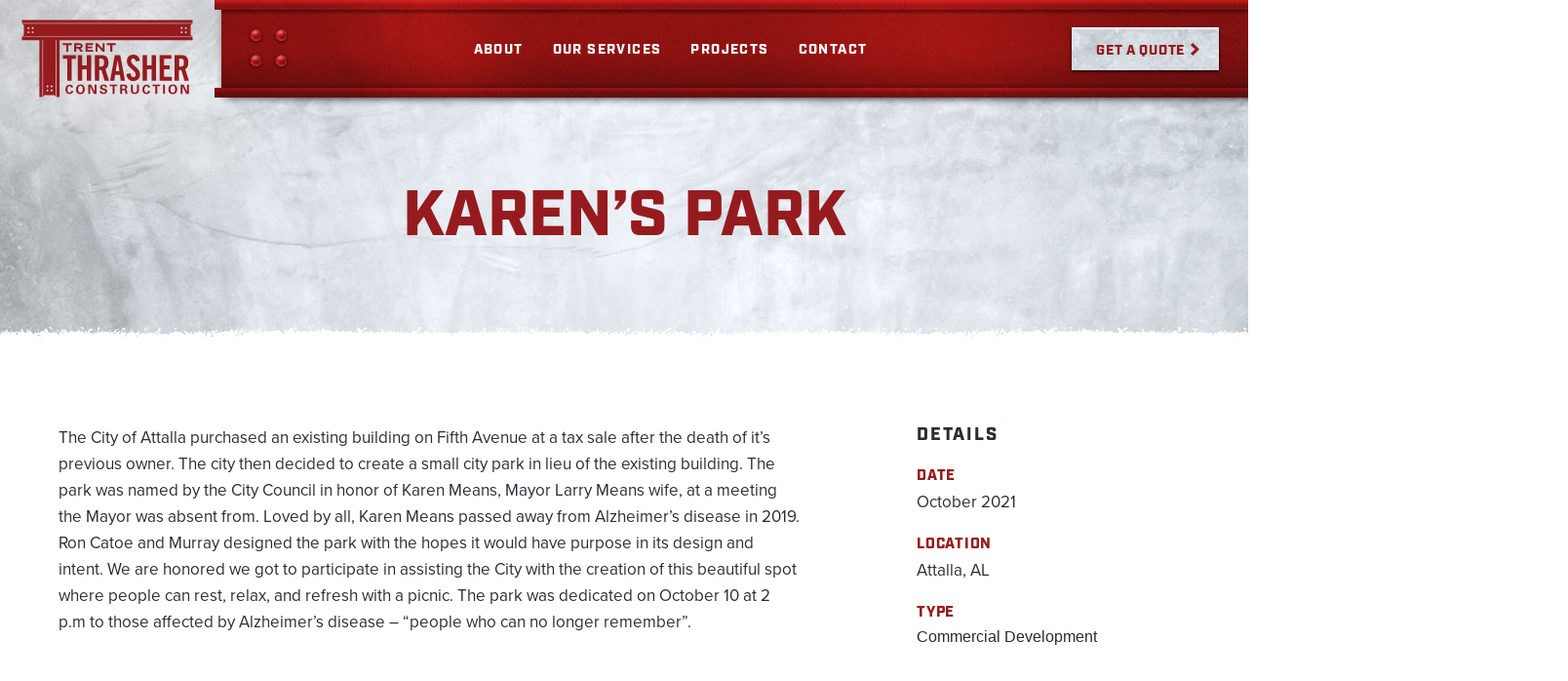

--- FILE ---
content_type: text/html; charset=UTF-8
request_url: https://ttcllc.pro/2022/04/20/karens-park/
body_size: 9211
content:
<!doctype html>
<html lang="en-US">
<head>
	<meta charset="UTF-8">
	<meta name="viewport" content="width=device-width, initial-scale=1">
	<link rel="profile" href="https://gmpg.org/xfn/11">
	
	<meta name='robots' content='index, follow, max-image-preview:large, max-snippet:-1, max-video-preview:-1' />

	<!-- This site is optimized with the Yoast SEO plugin v21.5 - https://yoast.com/wordpress/plugins/seo/ -->
	<title>Karen&#039;s Park - Trent Thrasher Construction</title>
	<meta name="description" content="The City of Attalla purchased an existing building on Fifth Avenue at a tax sale after the death of it’s previous owner." />
	<link rel="canonical" href="https://ttcllc.pro/2022/04/20/karens-park/" />
	<meta property="og:locale" content="en_US" />
	<meta property="og:type" content="article" />
	<meta property="og:title" content="Karen&#039;s Park - Trent Thrasher Construction" />
	<meta property="og:description" content="The City of Attalla purchased an existing building on Fifth Avenue at a tax sale after the death of it’s previous owner." />
	<meta property="og:url" content="https://ttcllc.pro/2022/04/20/karens-park/" />
	<meta property="og:site_name" content="Trent Thrasher Construction" />
	<meta property="article:published_time" content="2022-04-20T21:03:24+00:00" />
	<meta property="article:modified_time" content="2024-09-04T22:55:15+00:00" />
	<meta property="og:image" content="https://ttcllc.pro/wp-content/uploads/2022/04/Karens-Park-1-by-Dustin-scaled-1.jpg" />
	<meta property="og:image:width" content="2560" />
	<meta property="og:image:height" content="1920" />
	<meta property="og:image:type" content="image/jpeg" />
	<meta name="author" content="Jessica Burns" />
	<meta name="twitter:card" content="summary_large_image" />
	<meta name="twitter:label1" content="Written by" />
	<meta name="twitter:data1" content="Jessica Burns" />
	<meta name="twitter:label2" content="Est. reading time" />
	<meta name="twitter:data2" content="1 minute" />
	<script type="application/ld+json" class="yoast-schema-graph">{"@context":"https://schema.org","@graph":[{"@type":"Article","@id":"https://ttcllc.pro/2022/04/20/karens-park/#article","isPartOf":{"@id":"https://ttcllc.pro/2022/04/20/karens-park/"},"author":{"name":"Jessica Burns","@id":"https://ttcllc.pro/#/schema/person/739cd945518288dcd1057ee8b1b8eb2f"},"headline":"Karen&#8217;s Park","datePublished":"2022-04-20T21:03:24+00:00","dateModified":"2024-09-04T22:55:15+00:00","mainEntityOfPage":{"@id":"https://ttcllc.pro/2022/04/20/karens-park/"},"wordCount":148,"commentCount":0,"publisher":{"@id":"https://ttcllc.pro/#organization"},"image":{"@id":"https://ttcllc.pro/2022/04/20/karens-park/#primaryimage"},"thumbnailUrl":"https://ttcllc.pro/wp-content/uploads/2022/04/Karens-Park-1-by-Dustin-scaled-1.jpg","articleSection":["Commercial Development"],"inLanguage":"en-US","potentialAction":[{"@type":"CommentAction","name":"Comment","target":["https://ttcllc.pro/2022/04/20/karens-park/#respond"]}]},{"@type":"WebPage","@id":"https://ttcllc.pro/2022/04/20/karens-park/","url":"https://ttcllc.pro/2022/04/20/karens-park/","name":"Karen's Park - Trent Thrasher Construction","isPartOf":{"@id":"https://ttcllc.pro/#website"},"primaryImageOfPage":{"@id":"https://ttcllc.pro/2022/04/20/karens-park/#primaryimage"},"image":{"@id":"https://ttcllc.pro/2022/04/20/karens-park/#primaryimage"},"thumbnailUrl":"https://ttcllc.pro/wp-content/uploads/2022/04/Karens-Park-1-by-Dustin-scaled-1.jpg","datePublished":"2022-04-20T21:03:24+00:00","dateModified":"2024-09-04T22:55:15+00:00","description":"The City of Attalla purchased an existing building on Fifth Avenue at a tax sale after the death of it’s previous owner.","breadcrumb":{"@id":"https://ttcllc.pro/2022/04/20/karens-park/#breadcrumb"},"inLanguage":"en-US","potentialAction":[{"@type":"ReadAction","target":["https://ttcllc.pro/2022/04/20/karens-park/"]}]},{"@type":"ImageObject","inLanguage":"en-US","@id":"https://ttcllc.pro/2022/04/20/karens-park/#primaryimage","url":"https://ttcllc.pro/wp-content/uploads/2022/04/Karens-Park-1-by-Dustin-scaled-1.jpg","contentUrl":"https://ttcllc.pro/wp-content/uploads/2022/04/Karens-Park-1-by-Dustin-scaled-1.jpg","width":2560,"height":1920,"caption":"default"},{"@type":"BreadcrumbList","@id":"https://ttcllc.pro/2022/04/20/karens-park/#breadcrumb","itemListElement":[{"@type":"ListItem","position":1,"name":"Home","item":"https://ttcllc.pro/"},{"@type":"ListItem","position":2,"name":"Karen&#8217;s Park"}]},{"@type":"WebSite","@id":"https://ttcllc.pro/#website","url":"https://ttcllc.pro/","name":"Trent Thrasher Construction","description":"From idea to completion — we manage it all.","publisher":{"@id":"https://ttcllc.pro/#organization"},"potentialAction":[{"@type":"SearchAction","target":{"@type":"EntryPoint","urlTemplate":"https://ttcllc.pro/?s={search_term_string}"},"query-input":"required name=search_term_string"}],"inLanguage":"en-US"},{"@type":"Organization","@id":"https://ttcllc.pro/#organization","name":"Trent Thrasher Construction","url":"https://ttcllc.pro/","logo":{"@type":"ImageObject","inLanguage":"en-US","@id":"https://ttcllc.pro/#/schema/logo/image/","url":"https://ttcllc.pro/wp-content/uploads/2023/11/logo-trent-thrasher-construction.png","contentUrl":"https://ttcllc.pro/wp-content/uploads/2023/11/logo-trent-thrasher-construction.png","width":360,"height":168,"caption":"Trent Thrasher Construction"},"image":{"@id":"https://ttcllc.pro/#/schema/logo/image/"}},{"@type":"Person","@id":"https://ttcllc.pro/#/schema/person/739cd945518288dcd1057ee8b1b8eb2f","name":"Jessica Burns","image":{"@type":"ImageObject","inLanguage":"en-US","@id":"https://ttcllc.pro/#/schema/person/image/","url":"https://secure.gravatar.com/avatar/986034a8d4d3c3a71dc28c83991249af4e6c6b42a0e31680413c5d8adcee07f9?s=96&d=mm&r=g","contentUrl":"https://secure.gravatar.com/avatar/986034a8d4d3c3a71dc28c83991249af4e6c6b42a0e31680413c5d8adcee07f9?s=96&d=mm&r=g","caption":"Jessica Burns"},"url":"https://ttcllc.pro/author/jessica-burns/"}]}</script>
	<!-- / Yoast SEO plugin. -->


<link rel="alternate" type="application/rss+xml" title="Trent Thrasher Construction &raquo; Feed" href="https://ttcllc.pro/feed/" />
<link rel="alternate" type="application/rss+xml" title="Trent Thrasher Construction &raquo; Comments Feed" href="https://ttcllc.pro/comments/feed/" />
<link rel="alternate" type="application/rss+xml" title="Trent Thrasher Construction &raquo; Karen&#8217;s Park Comments Feed" href="https://ttcllc.pro/2022/04/20/karens-park/feed/" />
<link rel="alternate" title="oEmbed (JSON)" type="application/json+oembed" href="https://ttcllc.pro/wp-json/oembed/1.0/embed?url=https%3A%2F%2Fttcllc.pro%2F2022%2F04%2F20%2Fkarens-park%2F" />
<link rel="alternate" title="oEmbed (XML)" type="text/xml+oembed" href="https://ttcllc.pro/wp-json/oembed/1.0/embed?url=https%3A%2F%2Fttcllc.pro%2F2022%2F04%2F20%2Fkarens-park%2F&#038;format=xml" />
<style id='wp-img-auto-sizes-contain-inline-css'>
img:is([sizes=auto i],[sizes^="auto," i]){contain-intrinsic-size:3000px 1500px}
/*# sourceURL=wp-img-auto-sizes-contain-inline-css */
</style>
<style id='wp-emoji-styles-inline-css'>

	img.wp-smiley, img.emoji {
		display: inline !important;
		border: none !important;
		box-shadow: none !important;
		height: 1em !important;
		width: 1em !important;
		margin: 0 0.07em !important;
		vertical-align: -0.1em !important;
		background: none !important;
		padding: 0 !important;
	}
/*# sourceURL=wp-emoji-styles-inline-css */
</style>
<style id='wp-block-library-inline-css'>
:root{--wp-block-synced-color:#7a00df;--wp-block-synced-color--rgb:122,0,223;--wp-bound-block-color:var(--wp-block-synced-color);--wp-editor-canvas-background:#ddd;--wp-admin-theme-color:#007cba;--wp-admin-theme-color--rgb:0,124,186;--wp-admin-theme-color-darker-10:#006ba1;--wp-admin-theme-color-darker-10--rgb:0,107,160.5;--wp-admin-theme-color-darker-20:#005a87;--wp-admin-theme-color-darker-20--rgb:0,90,135;--wp-admin-border-width-focus:2px}@media (min-resolution:192dpi){:root{--wp-admin-border-width-focus:1.5px}}.wp-element-button{cursor:pointer}:root .has-very-light-gray-background-color{background-color:#eee}:root .has-very-dark-gray-background-color{background-color:#313131}:root .has-very-light-gray-color{color:#eee}:root .has-very-dark-gray-color{color:#313131}:root .has-vivid-green-cyan-to-vivid-cyan-blue-gradient-background{background:linear-gradient(135deg,#00d084,#0693e3)}:root .has-purple-crush-gradient-background{background:linear-gradient(135deg,#34e2e4,#4721fb 50%,#ab1dfe)}:root .has-hazy-dawn-gradient-background{background:linear-gradient(135deg,#faaca8,#dad0ec)}:root .has-subdued-olive-gradient-background{background:linear-gradient(135deg,#fafae1,#67a671)}:root .has-atomic-cream-gradient-background{background:linear-gradient(135deg,#fdd79a,#004a59)}:root .has-nightshade-gradient-background{background:linear-gradient(135deg,#330968,#31cdcf)}:root .has-midnight-gradient-background{background:linear-gradient(135deg,#020381,#2874fc)}:root{--wp--preset--font-size--normal:16px;--wp--preset--font-size--huge:42px}.has-regular-font-size{font-size:1em}.has-larger-font-size{font-size:2.625em}.has-normal-font-size{font-size:var(--wp--preset--font-size--normal)}.has-huge-font-size{font-size:var(--wp--preset--font-size--huge)}.has-text-align-center{text-align:center}.has-text-align-left{text-align:left}.has-text-align-right{text-align:right}.has-fit-text{white-space:nowrap!important}#end-resizable-editor-section{display:none}.aligncenter{clear:both}.items-justified-left{justify-content:flex-start}.items-justified-center{justify-content:center}.items-justified-right{justify-content:flex-end}.items-justified-space-between{justify-content:space-between}.screen-reader-text{border:0;clip-path:inset(50%);height:1px;margin:-1px;overflow:hidden;padding:0;position:absolute;width:1px;word-wrap:normal!important}.screen-reader-text:focus{background-color:#ddd;clip-path:none;color:#444;display:block;font-size:1em;height:auto;left:5px;line-height:normal;padding:15px 23px 14px;text-decoration:none;top:5px;width:auto;z-index:100000}html :where(.has-border-color){border-style:solid}html :where([style*=border-top-color]){border-top-style:solid}html :where([style*=border-right-color]){border-right-style:solid}html :where([style*=border-bottom-color]){border-bottom-style:solid}html :where([style*=border-left-color]){border-left-style:solid}html :where([style*=border-width]){border-style:solid}html :where([style*=border-top-width]){border-top-style:solid}html :where([style*=border-right-width]){border-right-style:solid}html :where([style*=border-bottom-width]){border-bottom-style:solid}html :where([style*=border-left-width]){border-left-style:solid}html :where(img[class*=wp-image-]){height:auto;max-width:100%}:where(figure){margin:0 0 1em}html :where(.is-position-sticky){--wp-admin--admin-bar--position-offset:var(--wp-admin--admin-bar--height,0px)}@media screen and (max-width:600px){html :where(.is-position-sticky){--wp-admin--admin-bar--position-offset:0px}}

/*# sourceURL=wp-block-library-inline-css */
</style><style id='wp-block-paragraph-inline-css'>
.is-small-text{font-size:.875em}.is-regular-text{font-size:1em}.is-large-text{font-size:2.25em}.is-larger-text{font-size:3em}.has-drop-cap:not(:focus):first-letter{float:left;font-size:8.4em;font-style:normal;font-weight:100;line-height:.68;margin:.05em .1em 0 0;text-transform:uppercase}body.rtl .has-drop-cap:not(:focus):first-letter{float:none;margin-left:.1em}p.has-drop-cap.has-background{overflow:hidden}:root :where(p.has-background){padding:1.25em 2.375em}:where(p.has-text-color:not(.has-link-color)) a{color:inherit}p.has-text-align-left[style*="writing-mode:vertical-lr"],p.has-text-align-right[style*="writing-mode:vertical-rl"]{rotate:180deg}
/*# sourceURL=https://ttcllc.pro/wp-includes/blocks/paragraph/style.min.css */
</style>
<style id='global-styles-inline-css'>
:root{--wp--preset--aspect-ratio--square: 1;--wp--preset--aspect-ratio--4-3: 4/3;--wp--preset--aspect-ratio--3-4: 3/4;--wp--preset--aspect-ratio--3-2: 3/2;--wp--preset--aspect-ratio--2-3: 2/3;--wp--preset--aspect-ratio--16-9: 16/9;--wp--preset--aspect-ratio--9-16: 9/16;--wp--preset--color--black: #000000;--wp--preset--color--cyan-bluish-gray: #abb8c3;--wp--preset--color--white: #ffffff;--wp--preset--color--pale-pink: #f78da7;--wp--preset--color--vivid-red: #cf2e2e;--wp--preset--color--luminous-vivid-orange: #ff6900;--wp--preset--color--luminous-vivid-amber: #fcb900;--wp--preset--color--light-green-cyan: #7bdcb5;--wp--preset--color--vivid-green-cyan: #00d084;--wp--preset--color--pale-cyan-blue: #8ed1fc;--wp--preset--color--vivid-cyan-blue: #0693e3;--wp--preset--color--vivid-purple: #9b51e0;--wp--preset--gradient--vivid-cyan-blue-to-vivid-purple: linear-gradient(135deg,rgb(6,147,227) 0%,rgb(155,81,224) 100%);--wp--preset--gradient--light-green-cyan-to-vivid-green-cyan: linear-gradient(135deg,rgb(122,220,180) 0%,rgb(0,208,130) 100%);--wp--preset--gradient--luminous-vivid-amber-to-luminous-vivid-orange: linear-gradient(135deg,rgb(252,185,0) 0%,rgb(255,105,0) 100%);--wp--preset--gradient--luminous-vivid-orange-to-vivid-red: linear-gradient(135deg,rgb(255,105,0) 0%,rgb(207,46,46) 100%);--wp--preset--gradient--very-light-gray-to-cyan-bluish-gray: linear-gradient(135deg,rgb(238,238,238) 0%,rgb(169,184,195) 100%);--wp--preset--gradient--cool-to-warm-spectrum: linear-gradient(135deg,rgb(74,234,220) 0%,rgb(151,120,209) 20%,rgb(207,42,186) 40%,rgb(238,44,130) 60%,rgb(251,105,98) 80%,rgb(254,248,76) 100%);--wp--preset--gradient--blush-light-purple: linear-gradient(135deg,rgb(255,206,236) 0%,rgb(152,150,240) 100%);--wp--preset--gradient--blush-bordeaux: linear-gradient(135deg,rgb(254,205,165) 0%,rgb(254,45,45) 50%,rgb(107,0,62) 100%);--wp--preset--gradient--luminous-dusk: linear-gradient(135deg,rgb(255,203,112) 0%,rgb(199,81,192) 50%,rgb(65,88,208) 100%);--wp--preset--gradient--pale-ocean: linear-gradient(135deg,rgb(255,245,203) 0%,rgb(182,227,212) 50%,rgb(51,167,181) 100%);--wp--preset--gradient--electric-grass: linear-gradient(135deg,rgb(202,248,128) 0%,rgb(113,206,126) 100%);--wp--preset--gradient--midnight: linear-gradient(135deg,rgb(2,3,129) 0%,rgb(40,116,252) 100%);--wp--preset--font-size--small: 13px;--wp--preset--font-size--medium: 20px;--wp--preset--font-size--large: 36px;--wp--preset--font-size--x-large: 42px;--wp--preset--spacing--20: 0.44rem;--wp--preset--spacing--30: 0.67rem;--wp--preset--spacing--40: 1rem;--wp--preset--spacing--50: 1.5rem;--wp--preset--spacing--60: 2.25rem;--wp--preset--spacing--70: 3.38rem;--wp--preset--spacing--80: 5.06rem;--wp--preset--shadow--natural: 6px 6px 9px rgba(0, 0, 0, 0.2);--wp--preset--shadow--deep: 12px 12px 50px rgba(0, 0, 0, 0.4);--wp--preset--shadow--sharp: 6px 6px 0px rgba(0, 0, 0, 0.2);--wp--preset--shadow--outlined: 6px 6px 0px -3px rgb(255, 255, 255), 6px 6px rgb(0, 0, 0);--wp--preset--shadow--crisp: 6px 6px 0px rgb(0, 0, 0);}:where(.is-layout-flex){gap: 0.5em;}:where(.is-layout-grid){gap: 0.5em;}body .is-layout-flex{display: flex;}.is-layout-flex{flex-wrap: wrap;align-items: center;}.is-layout-flex > :is(*, div){margin: 0;}body .is-layout-grid{display: grid;}.is-layout-grid > :is(*, div){margin: 0;}:where(.wp-block-columns.is-layout-flex){gap: 2em;}:where(.wp-block-columns.is-layout-grid){gap: 2em;}:where(.wp-block-post-template.is-layout-flex){gap: 1.25em;}:where(.wp-block-post-template.is-layout-grid){gap: 1.25em;}.has-black-color{color: var(--wp--preset--color--black) !important;}.has-cyan-bluish-gray-color{color: var(--wp--preset--color--cyan-bluish-gray) !important;}.has-white-color{color: var(--wp--preset--color--white) !important;}.has-pale-pink-color{color: var(--wp--preset--color--pale-pink) !important;}.has-vivid-red-color{color: var(--wp--preset--color--vivid-red) !important;}.has-luminous-vivid-orange-color{color: var(--wp--preset--color--luminous-vivid-orange) !important;}.has-luminous-vivid-amber-color{color: var(--wp--preset--color--luminous-vivid-amber) !important;}.has-light-green-cyan-color{color: var(--wp--preset--color--light-green-cyan) !important;}.has-vivid-green-cyan-color{color: var(--wp--preset--color--vivid-green-cyan) !important;}.has-pale-cyan-blue-color{color: var(--wp--preset--color--pale-cyan-blue) !important;}.has-vivid-cyan-blue-color{color: var(--wp--preset--color--vivid-cyan-blue) !important;}.has-vivid-purple-color{color: var(--wp--preset--color--vivid-purple) !important;}.has-black-background-color{background-color: var(--wp--preset--color--black) !important;}.has-cyan-bluish-gray-background-color{background-color: var(--wp--preset--color--cyan-bluish-gray) !important;}.has-white-background-color{background-color: var(--wp--preset--color--white) !important;}.has-pale-pink-background-color{background-color: var(--wp--preset--color--pale-pink) !important;}.has-vivid-red-background-color{background-color: var(--wp--preset--color--vivid-red) !important;}.has-luminous-vivid-orange-background-color{background-color: var(--wp--preset--color--luminous-vivid-orange) !important;}.has-luminous-vivid-amber-background-color{background-color: var(--wp--preset--color--luminous-vivid-amber) !important;}.has-light-green-cyan-background-color{background-color: var(--wp--preset--color--light-green-cyan) !important;}.has-vivid-green-cyan-background-color{background-color: var(--wp--preset--color--vivid-green-cyan) !important;}.has-pale-cyan-blue-background-color{background-color: var(--wp--preset--color--pale-cyan-blue) !important;}.has-vivid-cyan-blue-background-color{background-color: var(--wp--preset--color--vivid-cyan-blue) !important;}.has-vivid-purple-background-color{background-color: var(--wp--preset--color--vivid-purple) !important;}.has-black-border-color{border-color: var(--wp--preset--color--black) !important;}.has-cyan-bluish-gray-border-color{border-color: var(--wp--preset--color--cyan-bluish-gray) !important;}.has-white-border-color{border-color: var(--wp--preset--color--white) !important;}.has-pale-pink-border-color{border-color: var(--wp--preset--color--pale-pink) !important;}.has-vivid-red-border-color{border-color: var(--wp--preset--color--vivid-red) !important;}.has-luminous-vivid-orange-border-color{border-color: var(--wp--preset--color--luminous-vivid-orange) !important;}.has-luminous-vivid-amber-border-color{border-color: var(--wp--preset--color--luminous-vivid-amber) !important;}.has-light-green-cyan-border-color{border-color: var(--wp--preset--color--light-green-cyan) !important;}.has-vivid-green-cyan-border-color{border-color: var(--wp--preset--color--vivid-green-cyan) !important;}.has-pale-cyan-blue-border-color{border-color: var(--wp--preset--color--pale-cyan-blue) !important;}.has-vivid-cyan-blue-border-color{border-color: var(--wp--preset--color--vivid-cyan-blue) !important;}.has-vivid-purple-border-color{border-color: var(--wp--preset--color--vivid-purple) !important;}.has-vivid-cyan-blue-to-vivid-purple-gradient-background{background: var(--wp--preset--gradient--vivid-cyan-blue-to-vivid-purple) !important;}.has-light-green-cyan-to-vivid-green-cyan-gradient-background{background: var(--wp--preset--gradient--light-green-cyan-to-vivid-green-cyan) !important;}.has-luminous-vivid-amber-to-luminous-vivid-orange-gradient-background{background: var(--wp--preset--gradient--luminous-vivid-amber-to-luminous-vivid-orange) !important;}.has-luminous-vivid-orange-to-vivid-red-gradient-background{background: var(--wp--preset--gradient--luminous-vivid-orange-to-vivid-red) !important;}.has-very-light-gray-to-cyan-bluish-gray-gradient-background{background: var(--wp--preset--gradient--very-light-gray-to-cyan-bluish-gray) !important;}.has-cool-to-warm-spectrum-gradient-background{background: var(--wp--preset--gradient--cool-to-warm-spectrum) !important;}.has-blush-light-purple-gradient-background{background: var(--wp--preset--gradient--blush-light-purple) !important;}.has-blush-bordeaux-gradient-background{background: var(--wp--preset--gradient--blush-bordeaux) !important;}.has-luminous-dusk-gradient-background{background: var(--wp--preset--gradient--luminous-dusk) !important;}.has-pale-ocean-gradient-background{background: var(--wp--preset--gradient--pale-ocean) !important;}.has-electric-grass-gradient-background{background: var(--wp--preset--gradient--electric-grass) !important;}.has-midnight-gradient-background{background: var(--wp--preset--gradient--midnight) !important;}.has-small-font-size{font-size: var(--wp--preset--font-size--small) !important;}.has-medium-font-size{font-size: var(--wp--preset--font-size--medium) !important;}.has-large-font-size{font-size: var(--wp--preset--font-size--large) !important;}.has-x-large-font-size{font-size: var(--wp--preset--font-size--x-large) !important;}
/*# sourceURL=global-styles-inline-css */
</style>

<style id='classic-theme-styles-inline-css'>
/*! This file is auto-generated */
.wp-block-button__link{color:#fff;background-color:#32373c;border-radius:9999px;box-shadow:none;text-decoration:none;padding:calc(.667em + 2px) calc(1.333em + 2px);font-size:1.125em}.wp-block-file__button{background:#32373c;color:#fff;text-decoration:none}
/*# sourceURL=/wp-includes/css/classic-themes.min.css */
</style>
<link rel='stylesheet' id='wp-show-posts-css' href='https://ttcllc.pro/wp-content/plugins/wp-show-posts/css/wp-show-posts-min.css?ver=1.1.3' media='all' />
<link rel='stylesheet' id='trent-thrasher-construction-style-css' href='https://ttcllc.pro/wp-content/themes/trent-thrasher-construction/style.css?ver=1.0.0' media='all' />
<link rel="https://api.w.org/" href="https://ttcllc.pro/wp-json/" /><link rel="alternate" title="JSON" type="application/json" href="https://ttcllc.pro/wp-json/wp/v2/posts/195" /><link rel="EditURI" type="application/rsd+xml" title="RSD" href="https://ttcllc.pro/xmlrpc.php?rsd" />
<meta name="generator" content="WordPress 6.9" />
<link rel='shortlink' href='https://ttcllc.pro/?p=195' />
		<script>
			document.documentElement.className = document.documentElement.className.replace( 'no-js', 'js' );
		</script>
				<style>
			.no-js img.lazyload { display: none; }
			figure.wp-block-image img.lazyloading { min-width: 150px; }
							.lazyload, .lazyloading { opacity: 0; }
				.lazyloaded {
					opacity: 1;
					transition: opacity 400ms;
					transition-delay: 0ms;
				}
					</style>
		<link rel="pingback" href="https://ttcllc.pro/xmlrpc.php">	
	<!-- Favicons -->
	<link rel="icon" sizes="192x192" href="https://ttcllc.pro/wp-content/themes/trent-thrasher-construction/images/favicon.png">
	
	<!-- Fonts -->
	<link rel="stylesheet" href="https://use.typekit.net/pag6nbl.css">
	
	<!-- CSS -->	
	<link href="https://ttcllc.pro/wp-content/themes/trent-thrasher-construction/css/stylesheet.css?v=4" rel="stylesheet" type="text/css" media="screen">
	<link href="https://ttcllc.pro/wp-content/themes/trent-thrasher-construction/css/jquery.fancybox.min.css" rel="stylesheet" type="text/css" media="screen">
	<link href="https://ttcllc.pro/wp-content/themes/trent-thrasher-construction/css/flexslider.css" rel="stylesheet" type="text/css" media="screen">
	
	<!-- JS -->	
	<script src="https://ttcllc.pro/wp-content/themes/trent-thrasher-construction/js/jquery-3.3.1.min.js" type="text/javascript"></script>
	<script src="https://ttcllc.pro/wp-content/themes/trent-thrasher-construction/js/jquery.fancybox.min.js" type="text/javascript"></script>
	<script src="https://ttcllc.pro/wp-content/themes/trent-thrasher-construction/js/jquery.flexslider-min.js" type="text/javascript"></script>
	<script src="https://ttcllc.pro/wp-content/themes/trent-thrasher-construction/js/jquery.waypoints.min.js" type="text/javascript"></script>
	<script src="https://ttcllc.pro/wp-content/themes/trent-thrasher-construction/js/scripts.js" type="text/javascript"></script>
</head>

<body class="wp-singular post-template-default single single-post postid-195 single-format-standard wp-theme-trent-thrasher-construction">


<nav>
	<a href="https://ttcllc.pro"><img  alt="Trent Thrasher Construction" id="logo" data-src="https://ttcllc.pro/wp-content/themes/trent-thrasher-construction/images/logo-trent-thrasher-construction.svg" class="lazyload" src="[data-uri]" /><noscript><img src="https://ttcllc.pro/wp-content/themes/trent-thrasher-construction/images/logo-trent-thrasher-construction.svg" alt="Trent Thrasher Construction" id="logo" /></noscript></a>
	<ul class="flex">
		<li><a href="https://ttcllc.pro/about-us">About</a></li>
		<li><a href="https://ttcllc.pro/our-services">Our Services</a></li>
		<li><a href="https://ttcllc.pro/projects">Projects</a></li>
		<!--<li><a href="https://ttcllc.pro/available-properties">Available Properties</a></li>-->
		<li><a href="https://ttcllc.pro/get-quote">Contact</a></li>
	</ul>
	<a href="https://ttcllc.pro/get-quote#contact-form" class="button">Get a Quote</a>
</nav>


<div id="mobile-menu"></div>
<div id="mobile-nav" class="center">
	<img  alt="Trent Thrasher Construction Logo" data-src="https://ttcllc.pro/wp-content/themes/trent-thrasher-construction/images/ttc-logo-footer.png" class="lazyload" src="[data-uri]" /><noscript><img src="https://ttcllc.pro/wp-content/themes/trent-thrasher-construction/images/ttc-logo-footer.png" alt="Trent Thrasher Construction Logo" /></noscript>
	<div class="close"></div>
	<ul>
		<li><a href="https://ttcllc.pro/about-us">About</a></li>
		<li><a href="https://ttcllc.pro/our-services">Our Services</a></li>
		<li><a href="https://ttcllc.pro/projects">Projects</a></li>
		<!--<li><a href="https://ttcllc.pro/available-properties">Available Properties</a></li>-->
		<li><a href="https://ttcllc.pro/get-quote">Contact</a></li>
	</ul>
	<a href="https://ttcllc.pro/get-quote#contact-form" class="button">Get a Quote</a>
</div>

<header id="sub-header" class="projects-post-header" style="background:url('https://ttcllc.pro/wp-content/themes/trent-thrasher-construction/images/texture-steel.jpg') no-repeat center center / cover;">
	<div class="col1">
		<div class="container">
			<h1>Karen&#8217;s Park</h1>
		</div>
	</div>
</header>


<section id="projects-post">
	<div class="flex">
		<div class="col2">
			<div class="container">
															
<p>The City of Attalla purchased an existing building on Fifth Avenue at a tax sale after the death of it’s previous owner. The city then decided to create a small city park in lieu of the existing building. The park was named by the City Council in honor of Karen Means, Mayor Larry Means wife, at a meeting the Mayor was absent from. Loved by all, Karen Means passed away from Alzheimer’s disease in 2019. Ron Catoe and Murray designed the park with the hopes it would have purpose in its design and intent. We are honored we got to participate in assisting the City with the creation of this beautiful spot where people can rest, relax, and refresh with a picnic. The park was dedicated on October 10 at 2 p.m to those affected by Alzheimer’s disease – “people who can no longer remember”.</p>
												</div>
		</div>
		<div class="col2">
			<div class="container">
				<h5>Details</h5>
									<p><span>Date</span><br> October 2021</p>
													<p><span>Location</span><br> Attalla, AL</p>
								<p class="project-type"><span>Type</span><br> <ul class="post-categories">
	<li><a href="https://ttcllc.pro/category/commercial-development/" rel="category tag">Commercial Development</a></li></ul></p>
			</div>
		</div>
	</div>
	<div class="texture-border-white"></div>
	<div class="texture-border-white"></div>
</section>


<section id="projects-gallery" style="background:url('https://ttcllc.pro/wp-content/themes/trent-thrasher-construction/images/texture-plaster.jpg') top left repeat;">
	<div class="col1">
		<div class="container">
			<h2 class="center">Gallery</h2>
			<ul class="flex">
															<li>
							<a data-fancybox="" href="https://ttcllc.pro/wp-content/uploads/2022/04/Karens-Park-1-by-Dustin-scaled-1.jpg"><img  alt="Project Gallery Photo" data-src="https://ttcllc.pro/wp-content/uploads/2022/04/Karens-Park-1-by-Dustin-scaled-1.jpg" class="lazyload" src="[data-uri]" /><noscript><img src="https://ttcllc.pro/wp-content/uploads/2022/04/Karens-Park-1-by-Dustin-scaled-1.jpg" alt="Project Gallery Photo" /></noscript></a>
						</li>
											<li>
							<a data-fancybox="" href="https://ttcllc.pro/wp-content/uploads/2022/04/Karens-Park-2-by-Dustin-scaled-1.jpg"><img  alt="Project Gallery Photo" data-src="https://ttcllc.pro/wp-content/uploads/2022/04/Karens-Park-2-by-Dustin-scaled-1.jpg" class="lazyload" src="[data-uri]" /><noscript><img src="https://ttcllc.pro/wp-content/uploads/2022/04/Karens-Park-2-by-Dustin-scaled-1.jpg" alt="Project Gallery Photo" /></noscript></a>
						</li>
											<li>
							<a data-fancybox="" href="https://ttcllc.pro/wp-content/uploads/2022/04/Karens-Park-3-by-Dustin-scaled-1.jpg"><img  alt="Project Gallery Photo" data-src="https://ttcllc.pro/wp-content/uploads/2022/04/Karens-Park-3-by-Dustin-scaled-1.jpg" class="lazyload" src="[data-uri]" /><noscript><img src="https://ttcllc.pro/wp-content/uploads/2022/04/Karens-Park-3-by-Dustin-scaled-1.jpg" alt="Project Gallery Photo" /></noscript></a>
						</li>
											<li>
							<a data-fancybox="" href="https://ttcllc.pro/wp-content/uploads/2022/04/Karens-Park-4-by-Dustin-scaled-1.jpg"><img  alt="Project Gallery Photo" data-src="https://ttcllc.pro/wp-content/uploads/2022/04/Karens-Park-4-by-Dustin-scaled-1.jpg" class="lazyload" src="[data-uri]" /><noscript><img src="https://ttcllc.pro/wp-content/uploads/2022/04/Karens-Park-4-by-Dustin-scaled-1.jpg" alt="Project Gallery Photo" /></noscript></a>
						</li>
											<li>
							<a data-fancybox="" href="https://ttcllc.pro/wp-content/uploads/2022/04/217707512_5758571950851071_4392343221675034042_n.jpg"><img  alt="Project Gallery Photo" data-src="https://ttcllc.pro/wp-content/uploads/2022/04/217707512_5758571950851071_4392343221675034042_n.jpg" class="lazyload" src="[data-uri]" /><noscript><img src="https://ttcllc.pro/wp-content/uploads/2022/04/217707512_5758571950851071_4392343221675034042_n.jpg" alt="Project Gallery Photo" /></noscript></a>
						</li>
											<li>
							<a data-fancybox="" href="https://ttcllc.pro/wp-content/uploads/2022/04/176593159_5363291527045784_7737356863408026339_n.jpg"><img  alt="Project Gallery Photo" data-src="https://ttcllc.pro/wp-content/uploads/2022/04/176593159_5363291527045784_7737356863408026339_n.jpg" class="lazyload" src="[data-uri]" /><noscript><img src="https://ttcllc.pro/wp-content/uploads/2022/04/176593159_5363291527045784_7737356863408026339_n.jpg" alt="Project Gallery Photo" /></noscript></a>
						</li>
												</ul>
		</div>
	</div>
</section>


<section id="available-properties" style="background:url('https://ttcllc.pro/wp-content/themes/trent-thrasher-construction/images/texture-wood-black.jpg') no-repeat center center / cover;">
	<div class="container flex center">
		<h2>Looking for a property?</h2>
		<a href="available-properties" class="button">See Available Properties</a>
	</div>
	<div class="texture-border-darkgrey"></div>
</section>


<style>
	#testimonials {
		display:none;
	}
</style>




<section id="testimonials" class="center" style="background:url('https://ttcllc.pro/wp-content/themes/trent-thrasher-construction/images/texture-wood-black.jpg') no-repeat center center / cover;">
	<div class="col1 no-pad-bottom">
		<div class="container">
			<div class="flexslider">
				<ul class="slides">
					<li>
						<article>
							<h4>We are so thankful for the amazing groundbreaking event and all you did to make it a success! There is not a better company for this project, and we are thrilled to have your team on our side. Y'all showed up and showed out. We appreciate everyone!</h4>
							<p><span>— Team Absolute</span></p>
						</article>
					</li>
					<li>
						<article>
							<h4>Amazing! So Glad to see it restored!!</h4>
							<p><span>— Lisa</span>, Rock & Roll Sushi</p>
						</article>
					</li>
					<li>
						<article>
							<h4>Thanks so much for completing all the woodwork. I can always count on you and, for that, I am forever grateful.</h4>
							<p><span>— Allyson</span></p>
						</article>
					</li>
					<li>
						<article>
							<h4>Thank you so much for your help in making our Junior Homecoming such a memorable time.</h4>
							<p><span>— John</span></p>
						</article>
					</li>
				</ul>
			</div>
		</div>
	</div>
	<div class="screws-nuts-bolts">
		<img   alt="Nuts" data-src="https://ttcllc.pro/wp-content/themes/trent-thrasher-construction/images/testimonials-objects-1.png" class="nuts lazyload" src="[data-uri]" /><noscript><img src="https://ttcllc.pro/wp-content/themes/trent-thrasher-construction/images/testimonials-objects-1.png" class="nuts" alt="Nuts" /></noscript>
		<img   alt="Bolt" data-src="https://ttcllc.pro/wp-content/themes/trent-thrasher-construction/images/testimonials-objects-2.png" class="bolt lazyload" src="[data-uri]" /><noscript><img src="https://ttcllc.pro/wp-content/themes/trent-thrasher-construction/images/testimonials-objects-2.png" class="bolt" alt="Bolt" /></noscript>
	</div>
	<div class="screws-nuts-bolts">
		<img   alt="Nails" data-src="https://ttcllc.pro/wp-content/themes/trent-thrasher-construction/images/testimonials-objects-3.png" class="nails lazyload" src="[data-uri]" /><noscript><img src="https://ttcllc.pro/wp-content/themes/trent-thrasher-construction/images/testimonials-objects-3.png" class="nails" alt="Nails" /></noscript>
		<img   alt="Nut" data-src="https://ttcllc.pro/wp-content/themes/trent-thrasher-construction/images/testimonials-objects-4.png" class="nut lazyload" src="[data-uri]" /><noscript><img src="https://ttcllc.pro/wp-content/themes/trent-thrasher-construction/images/testimonials-objects-4.png" class="nut" alt="Nut" /></noscript>
	</div>
	<div class="texture-border-darkgrey"></div>
</section>


<footer class="flex">
	<div>
		<img  alt="Trent Thrasher Construction Logo" data-src="https://ttcllc.pro/wp-content/themes/trent-thrasher-construction/images/ttc-logo-footer.png" class="lazyload" src="[data-uri]" /><noscript><img src="https://ttcllc.pro/wp-content/themes/trent-thrasher-construction/images/ttc-logo-footer.png" alt="Trent Thrasher Construction Logo"/></noscript>
	</div>
	<div>
		<p>Corporate Location 3053 Steele Station Rd.<br> Rainbow City, AL 35906</p>
	</div>
	<div>
		<p><span>Monday – Thursday</span><br> 8:30 AM – 4:30 PM</p>
		<p><span>Friday</span><br> 8:30 AM – 2:30 PM</p>
	</div>
	<div>
		<p><span>Phone</span><br> <a href="tel:2564130612">(256) 413-0612</a></p>
		<p><span>Email</span><br> <a href="mailto:office@ttcllc.pro">office@ttcllc.pro</a></p>
	</div>
	<div>
		<p>&copy; 2026 Trent Thrasher Construction.<br> Site Design by Brand Neue Co.</p>
	</div>
</footer>


<script type="speculationrules">
{"prefetch":[{"source":"document","where":{"and":[{"href_matches":"/*"},{"not":{"href_matches":["/wp-*.php","/wp-admin/*","/wp-content/uploads/*","/wp-content/*","/wp-content/plugins/*","/wp-content/themes/trent-thrasher-construction/*","/*\\?(.+)"]}},{"not":{"selector_matches":"a[rel~=\"nofollow\"]"}},{"not":{"selector_matches":".no-prefetch, .no-prefetch a"}}]},"eagerness":"conservative"}]}
</script>
<script src="https://ttcllc.pro/wp-content/themes/trent-thrasher-construction/js/navigation.js?ver=1.0.0" id="trent-thrasher-construction-navigation-js"></script>
<script src="https://ttcllc.pro/wp-includes/js/comment-reply.min.js?ver=6.9" id="comment-reply-js" async data-wp-strategy="async" fetchpriority="low"></script>
<script src="https://ttcllc.pro/wp-content/plugins/wp-smushit/app/assets/js/smush-lazy-load.min.js?ver=3.9.5" id="smush-lazy-load-js"></script>
<script id="wp-emoji-settings" type="application/json">
{"baseUrl":"https://s.w.org/images/core/emoji/17.0.2/72x72/","ext":".png","svgUrl":"https://s.w.org/images/core/emoji/17.0.2/svg/","svgExt":".svg","source":{"concatemoji":"https://ttcllc.pro/wp-includes/js/wp-emoji-release.min.js?ver=6.9"}}
</script>
<script type="module">
/*! This file is auto-generated */
const a=JSON.parse(document.getElementById("wp-emoji-settings").textContent),o=(window._wpemojiSettings=a,"wpEmojiSettingsSupports"),s=["flag","emoji"];function i(e){try{var t={supportTests:e,timestamp:(new Date).valueOf()};sessionStorage.setItem(o,JSON.stringify(t))}catch(e){}}function c(e,t,n){e.clearRect(0,0,e.canvas.width,e.canvas.height),e.fillText(t,0,0);t=new Uint32Array(e.getImageData(0,0,e.canvas.width,e.canvas.height).data);e.clearRect(0,0,e.canvas.width,e.canvas.height),e.fillText(n,0,0);const a=new Uint32Array(e.getImageData(0,0,e.canvas.width,e.canvas.height).data);return t.every((e,t)=>e===a[t])}function p(e,t){e.clearRect(0,0,e.canvas.width,e.canvas.height),e.fillText(t,0,0);var n=e.getImageData(16,16,1,1);for(let e=0;e<n.data.length;e++)if(0!==n.data[e])return!1;return!0}function u(e,t,n,a){switch(t){case"flag":return n(e,"\ud83c\udff3\ufe0f\u200d\u26a7\ufe0f","\ud83c\udff3\ufe0f\u200b\u26a7\ufe0f")?!1:!n(e,"\ud83c\udde8\ud83c\uddf6","\ud83c\udde8\u200b\ud83c\uddf6")&&!n(e,"\ud83c\udff4\udb40\udc67\udb40\udc62\udb40\udc65\udb40\udc6e\udb40\udc67\udb40\udc7f","\ud83c\udff4\u200b\udb40\udc67\u200b\udb40\udc62\u200b\udb40\udc65\u200b\udb40\udc6e\u200b\udb40\udc67\u200b\udb40\udc7f");case"emoji":return!a(e,"\ud83e\u1fac8")}return!1}function f(e,t,n,a){let r;const o=(r="undefined"!=typeof WorkerGlobalScope&&self instanceof WorkerGlobalScope?new OffscreenCanvas(300,150):document.createElement("canvas")).getContext("2d",{willReadFrequently:!0}),s=(o.textBaseline="top",o.font="600 32px Arial",{});return e.forEach(e=>{s[e]=t(o,e,n,a)}),s}function r(e){var t=document.createElement("script");t.src=e,t.defer=!0,document.head.appendChild(t)}a.supports={everything:!0,everythingExceptFlag:!0},new Promise(t=>{let n=function(){try{var e=JSON.parse(sessionStorage.getItem(o));if("object"==typeof e&&"number"==typeof e.timestamp&&(new Date).valueOf()<e.timestamp+604800&&"object"==typeof e.supportTests)return e.supportTests}catch(e){}return null}();if(!n){if("undefined"!=typeof Worker&&"undefined"!=typeof OffscreenCanvas&&"undefined"!=typeof URL&&URL.createObjectURL&&"undefined"!=typeof Blob)try{var e="postMessage("+f.toString()+"("+[JSON.stringify(s),u.toString(),c.toString(),p.toString()].join(",")+"));",a=new Blob([e],{type:"text/javascript"});const r=new Worker(URL.createObjectURL(a),{name:"wpTestEmojiSupports"});return void(r.onmessage=e=>{i(n=e.data),r.terminate(),t(n)})}catch(e){}i(n=f(s,u,c,p))}t(n)}).then(e=>{for(const n in e)a.supports[n]=e[n],a.supports.everything=a.supports.everything&&a.supports[n],"flag"!==n&&(a.supports.everythingExceptFlag=a.supports.everythingExceptFlag&&a.supports[n]);var t;a.supports.everythingExceptFlag=a.supports.everythingExceptFlag&&!a.supports.flag,a.supports.everything||((t=a.source||{}).concatemoji?r(t.concatemoji):t.wpemoji&&t.twemoji&&(r(t.twemoji),r(t.wpemoji)))});
//# sourceURL=https://ttcllc.pro/wp-includes/js/wp-emoji-loader.min.js
</script>
</body>
</html>


--- FILE ---
content_type: text/css
request_url: https://ttcllc.pro/wp-content/themes/trent-thrasher-construction/css/stylesheet.css?v=4
body_size: 5596
content:
@charset "UTF-8";

/*-- Reset --*/

* {
	padding:0;
	margin:0;
	outline:none;
	-webkit-box-sizing: border-box;
	-moz-box-sizing: border-box;
	box-sizing: border-box;
}

* > :last-child { 
	margin-bottom:0;
}

img {
	width:100%;
	max-width:none;
	height:auto;
	display:block;
}

.clearfix::after {
	content:"";
	clear:both;
	display:table;
}

.nowrap {
	white-space:nowrap;
}

a, abbr, acronym, address, applet, article, aside, audio, b, blockquote, big, body, center, canvas, caption, cite, code, command, datalist, dd, del, details, dfn, dl, div, dt, 
em, embed, fieldset, figcaption, figure, font, footer, form, h1, h2, h3, h4, h5, h6, header, hgroup, html, i, iframe, img, ins, kbd, keygen, label, legend, li, meter, nav,
object, ol, output, p, pre, progress, q, s, samp, section, small, span, source, strike, strong, sub, sup, table, tbody, tfoot, thead, th, tr, td, video, tt, u, ul, var, a img {
    background:transparent;
	border:0 none;
	outline:none;
	vertical-align:baseline;
	padding:0;
	margin:0;    
}


/*-- General --*/

html {
	background:#fff;
	max-width:100%;
	max-height:100%;
	overflow-x:hidden;
}

body {
	background:#fff;
	max-width:100%;
	max-height:100%;
	overflow-x:hidden;
	text-rendering:optimizeLegibility;
	position:relative;
	-webkit-box-sizing:border-box;
	-moz-box-sizing:border-box;
	box-sizing:border-box;
}

h1 {
	font:800 80px/80px "industry", sans-serif;
	text-transform:uppercase;
	color:#961b1e;
	margin:0 0 30px;
	position:relative;
	z-index:900;
}

h2 {
	font:800 40px/45px "industry", sans-serif;
	text-transform:uppercase;
	color:#961b1e;
	margin:0 0 30px;
}

h2 span {
	color:#272d35;
}

h3 {
	font:800 22px/27px "industry", sans-serif;
	text-transform:uppercase;
	color:#272d35;
	margin:0 0 15px;
}

h4 {
	font:600 32px/42px "industry", sans-serif;
	color:#a2a2a4;
	margin:0 0 30px;
}

h4 span {
	color:#961b1e;
}

h4 span:nth-child(2) {
	color:#272d35;
}

h5 {
	font:800 18px/23px "industry", sans-serif;
	letter-spacing:0.1em;
	text-transform:uppercase;
	color:#272d35;
	margin:0 0 15px;
}

p {
	font:400 17px/27px "proxima-nova", sans-serif;
	color:#272d35;
	margin:0 0 30px;
}

p span {
	font:800 15px/25px "industry", sans-serif;
	letter-spacing:0.05em;
	color:#961b1e;
	text-transform:uppercase;
}

a,
a:visited {
	color:#961b1e;
	text-decoration:none;
	transition:all 0.2s ease;
	outline:none !important;
}

a:hover {
	color:#272d35;
}

a.link {
	font:800 16px/16px "industry", sans-serif;
	color:#272d35;
	letter-spacing:0.05em;
	text-transform:uppercase;
	text-decoration:none;
	border-bottom:4px solid #961b1e;
	transition:all 0.2s ease;
}

a.link::after {
	content:"";
	background:url("../images/link-arrow-black.svg") 0 0 no-repeat;
	width:9px;
	height:13px;
	margin:0 0 0 6px;
	display:inline-block;
	transition:all 0.2s ease;
}

a.link:hover {
	border-bottom:4px solid #272d35;
}

a.link:hover::after {
	margin:0 0 0 10px;
}

a.button {
	font:800 16px/16px "industry", sans-serif;
	color:#fff;
	letter-spacing:0.05em;
	text-transform:uppercase;
	text-decoration:none;
	background:url("../images/texture-metal-red.jpg") center center no-repeat;
	padding:18px 20px 15px 25px;
	display:inline-block;
	box-shadow:inset 0 2px 1px #cd282d, 0 1px 3px #000;
}

a.button::after {
	content:"";
	background:url("../images/link-arrow-white.svg") 0 0 no-repeat;
	width:9px;
	height:13px;
	margin:0 0 0 6px;
	position:relative;
	top:1px;
	display:inline-block;
}

ul.list {
	list-style:none;
	margin:0 0 15px;
}

ul.list li {
	font:800 16px/21px "industry", sans-serif;
	color:#272d35;
	letter-spacing:0.05em;
	text-transform:uppercase;
	width:100%;
	margin:0 0 15px;
	padding:0 15px;
	position:relative;
}

ul.list li::before {
	content:"";
	background:url("../images/bullet.svg") 0 0 no-repeat;
	width:8px;
	height:8px;
	position:absolute;
	top:6px;
	left:0;
}

ul.list li a {
	color:#272d35;
}

ul.list li a:hover {
	color:#961b1e;
}


/*-- Layout --*/

section {
	position:relative;
}

.container {
	max-width:1500px;
	padding:60px 30px;
	margin:0 auto;
}

.col1 {
	width:100%;
	padding:30px;
	position:relative;
}

.col2 {
	width:50%;
	padding:30px;
	position:relative;
}

.col3 {
	width:33.333%;
	padding:30px;
	position:relative;
}

.col4 {
	width:25%;
	padding:30px 5px;
	position:relative;
}

.col5 {
	width:20%;
	padding:30px 15px;
	position:relative;
}

.center {
	text-align:center;
}

.flex {
	display:flex;
	flex-wrap:wrap;
}

.no-pad-top {
	padding-top:0 !important;
}

.no-pad-bottom {
	padding-bottom:0 !important;
}

.texture-border-white:nth-last-child(1) {
	background:url("../images/border-rough-white.png") center center repeat-x;
	background-size:780px 30px;
	width:100%;
	height:30px;
	position:absolute;
	top:-10px;
	left:0;
	z-index:100;
}

.texture-border-white:nth-last-child(2) {
	background:url("../images/border-rough-white.png") center center repeat-x;
	background-size:780px 30px;
	width:100%;
	height:30px;
	position:absolute;
	bottom:-10px;
	left:0;
	z-index:100;
}

.texture-border-lightgrey:nth-last-child(1) {
	background:url("../images/border-rough-lightgrey.png") center center repeat-x;
	background-size:780px 30px;
	width:100%;
	height:30px;
	position:absolute;
	top:-10px;
	left:0;
	z-index:100;
}

.texture-border-lightgrey:nth-last-child(2) {
	background:url("../images/border-rough-lightgrey.png") center center repeat-x;
	background-size:780px 30px;
	width:100%;
	height:30px;
	position:absolute;
	bottom:-10px;
	left:0;
	z-index:100;
}

.texture-border-darkgrey:nth-last-child(1) {
	background:url("../images/border-rough-darkgrey.png") center center repeat-x;
	background-size:780px 30px;
	width:100%;
	height:30px;
	position:absolute;
	top:-10px;
	left:0;
	z-index:100;
}

.texture-border-darkgrey:nth-last-child(2) {
	background:url("../images/border-rough-darkgrey.png") center center repeat-x;
	background-size:780px 30px;
	width:100%;
	height:30px;
	position:absolute;
	bottom:-10px;
	left:0;
	z-index:100;
}

.texture-border-red:nth-last-child(1) {
	background:url("../images/border-rough-red.png") center center repeat-x;
	background-size:780px 30px;
	width:100%;
	height:30px;
	position:absolute;
	top:-10px;
	left:0;
	z-index:100;
}

.texture-border-red:nth-last-child(2) {
	background:url("../images/border-rough-red.png") center center repeat-x;
	background-size:780px 30px;
	width:100%;
	height:30px;
	position:absolute;
	bottom:-10px;
	left:0;
	z-index:100;
}

.texture-border-concrete-repeat:nth-last-child(1) {
	background:url("../images/border-rough-concrete-repeat.png") center center repeat-x;
	width:100%;
	height:30px;
	position:absolute;
	top:-10px;
	left:0;
	z-index:100;
}


/*-- Nav --*/

nav {
	width:100%;
	height:100px;
	position:absolute;
	top:0;
	left:0;
	z-index:900;
}

nav::after {
	content:"";
	background:rgba(255, 255, 255, 0.5);
	border-radius:80px;
	width:300px;
	height:300px;
	position:absolute;
	top:-120px;
	left:-50px;
	filter:blur(50px);
	z-index:-1;
}

nav #logo {
	width:180px;
	height:auto;
	position:absolute;
	top:18px;
	left:20px;
}

nav ul {
	list-style:none;
	background:url("../images/nav-bg.png") 0 0 no-repeat;
	width:-webkit-calc(100% - 220px);
	width:-moz-calc(100% - 220px);
	width:calc(100% - 220px);
	height:100px;
	position:absolute;
	top:0;
	left:220px;
	justify-content:center;
	align-items:center;
}

nav ul::after {
	content:"";
	background:rgba(0, 0, 0, 1);
	width:130%;
	height:100px;
	position:absolute;
	top:0;
	left:10px;
	filter:blur(4px);
	z-index:-1;
}

nav ul li {
	padding:0 35px;
}

nav ul li:last-child {
	padding-right:140px;
}

nav ul li a {
	font:800 14px/14px "industry", sans-serif;
	letter-spacing:0.1em;
	text-transform:uppercase;
	text-decoration:none;
	color:#fff !important;
}

nav a.button {
	font-size:14px;
	line-height:14px;
	color:#961b1e;
	background:url("../images/texture-steel.jpg") center right no-repeat;
	padding:15px 20px 13px 25px;
	position:absolute;
	top:50%;
	right:30px;
	transform:translateY(-50%);
	box-shadow:inset 0 2px 1px #fff, 0 1px 3px #000;
}

nav a.button::after {
	content:"";
	background:url("../images/link-arrow-red.svg") 0 0 no-repeat;
}


/*-- Nav - Mobile --*/

#mobile-menu {
	background:url("../images/mobile-menu.png") 0 0 no-repeat;
	background-size:60px;
	width:60px;
	height:60px;
	position:absolute;
	top:18px;
	right:20px;
	cursor:pointer;
	display:none;
	z-index:998;
}

#mobile-nav {
	display:none;
	background:url("../images/texture-steel.jpg") center center no-repeat;
	width:100%;
	height:100%;
	position:fixed;
	top:0;
	left:0;
	z-index:999;
}

#mobile-nav ul {
	width:100%;
	padding:0 20px;
	list-style:none;
	position:absolute;
	top:45%;
	left:50%;
	transform:translate(-50%, -50%);
}

#mobile-nav ul li {
	margin:0 0 20px;
}

#mobile-nav ul li a {
	font:800 30px/35px "industry", sans-serif;
	text-transform:uppercase;
	color:#961b1e;
}

#mobile-nav a.button {
	width:90%;
	padding:28px 20px 25px 25px;
	position:absolute;
	bottom:30px;
	left:50%;
	transform:translateX(-50%);
}

#mobile-nav img:first-child {
	width:70px;
	height:auto;
	position:absolute;
	top:15px;
	left:30px;
}

#mobile-nav .close {
	content:"";
	background:url("../images/accordion.png") center center no-repeat;
	background-size:60px;
	width:60px;
	height:60px;
	position:absolute;
	top:18px;
	right:20px;
	z-index:100;
	cursor:pointer;
	transform:rotate(45deg);
}


/*-- Headers --*/

header#home-header {
	text-align:center;
	width:100%;
	height:80vh;
	min-height:700px;
	max-height:900px;
	position:relative;
}

header#home-header .flex {
	height:100%;
	align-items:stretch;
}

header#home-header .col1 {
	padding:0;
}

header#home-header .col1 h1 {
	text-shadow:0 0 20px #fff;
}

header#home-header .col1 article {
	width:100%;
	padding:30px 5% 80px;
	position:absolute;
	left:0;
	bottom:0;
}

header#home-header .col2 {
	padding:0;
}

header#home-header .col2 article {
	width:100%;
	padding:60px 5% 0;
	position:absolute;
	left:0;
	top:50%;
	transform:translateY(-50%);
}

header#home-header a.link {
	font-size:22px;
	line-height:22px;
	border-bottom:5px solid #961b1e;
}

header#home-header a.link::after {
	width:11px;
	height:17px;
}

header#sub-header {
	text-align:center;
	width:100%;
	padding:100px 0 0;
	position:relative;
}

header#sub-header .container {
	max-width:1200px;
}

header#sub-header.projects-header .container {
	max-width:1400px;
}


/*-- Homepage --*/

#home-intro img {
	width:150px;
	height:auto;
	margin:0 auto 30px;
}

#home-list .col2:first-child {
	width:-webkit-calc(100% - 550px);
	width:-moz-calc(100% - 550px);
	width:calc(100% - 550px);
}

#home-list .col2:first-child .container {
	max-width:900px;
}

#home-list .col2:last-child {
	width:550px;
	min-height:400px;
	pointer-events:none;
}

#home-list .col2:last-child img {
	width:auto;
	height:103%;
	position:absolute;
	bottom:-10px;
	right:-10px;
	z-index:100;
}

#home-list .link::after {
	content:"";
	background:url("../images/link-arrow-red.svg") 0 0 no-repeat;
}

#home-list .col2 .col2 {
	width:50%;
	padding:0;
	float:left;
}

#home-list .button {
	margin-top:30px;
}

#available-properties .container {
	padding-top:70px;
	padding-bottom:70px;
}

#available-properties .flex {
	align-items:center;
	justify-content:center;
}

#available-properties h2 {
	color:#fff;
	margin:0 40px 0 0;
}

#available-properties a.button {
	color:#961b1e;
	background:url("../images/texture-steel.jpg") center right no-repeat;
	box-shadow:inset 0 2px 1px #fff, 0 1px 3px #000;
	position:relative;
	top:-4px;
}

#available-properties a.button::after {
	content:"";
	background:url("../images/link-arrow-red.svg") 0 0 no-repeat;
}


/*-- Subpage General --*/

ul.accordion {
	list-style:none;
}

ul.accordion h4 {
	font-weight:800;
	text-transform:uppercase;
	color:#961b1e;
	padding:25px 30px 20px;
	margin:0;
	position:relative;
	z-index:2;
}

ul.accordion p {
	display:none;
	padding:0 30px 30px;
	position:relative;
	z-index:2;
}

ul.accordion li {
	border-radius:5px;
	box-shadow:inset 0 2px 1px #fff, 0 2px 5px rgba(0, 0, 0, 0.7);
	margin:0 0 30px;
	cursor:pointer;
	position:relative;
	overflow:hidden;
}

ul.accordion li::before {
	content:"";
	background:url("../images/accordion.png") center center no-repeat;
	background-size:54px;
	width:54px;
	height:54px;
	position:absolute;
	top:16px;
	right:20px;
	z-index:2;
	transform:rotate(0deg);
	transition:all 0.2s ease;
}

ul.accordion li.active::before {
	transform:rotate(45deg);
}

ul.accordion li::after {
	content:"";
	background-image:linear-gradient(to bottom, rgba(255, 255, 255, 0.3), rgba(255, 255, 255, 0.7));
	width:100%;
	height:100%;
	position:absolute;
	top:0;
	left:0;
}

ul.accordion li:first-child {
	background:url("../images/texture-steel.jpg") top center no-repeat;
}

ul.accordion li:nth-child(2) {
	background:url("../images/texture-steel.jpg") top right no-repeat;
}

ul.accordion li:nth-child(3) {
	background:url("../images/texture-steel.jpg") top center no-repeat;
}

ul.accordion li:nth-child(4) {
	background:url("../images/texture-steel.jpg") top right no-repeat;
}

ul.accordion li:nth-child(5) {
	background:url("../images/texture-steel.jpg") top right no-repeat;
}

ul.accordion li:nth-child(6) {
	background:url("../images/texture-steel.jpg") top right no-repeat;
}

#map {
	position:relative;
	z-index:100;
}

#map img {
	margin:15px 0;
}

#map ul {
	list-style:none;
}

#map ul li {
	margin:0 0 5px;
	position:relative;
	cursor:pointer;
}

#map ul li::before {
	content:"";
	background:url("../images/accordion-red.png") center center no-repeat;
	background-size:22px;
	width:22px;
	height:22px;
	margin:0 4px 0 0;
	display:inline-block;
	position:relative;
	top:5px;
	left:0;
	z-index:2;
	transform:rotate(0deg);
	transition:all 0.2s ease;
}

#map ul li.active::before {
	transform:rotate(45deg);
}

#map ul li h5 {
	color:#fff;
	text-shadow:0 1px 2px rgba(0, 0, 0, 0.4);
	display:inline-block;
}

#map ul li ul {
	display:none;
	border-top:2px dotted rgba(255, 255, 255, 0.5);
	margin:0 0 30px;
	padding:15px 0 0;
}

#map ul li ul li {
	width:50%;
	font:400 15px/17px "proxima-nova", sans-serif;
	color:#fff;
	padding:0;
	margin:0 0 5px;
}

#map ul li ul li::before {
	display:none;
}


/*-- Services --*/

#services-intro .col2:first-child {
	width:-webkit-calc(100% - 45%);
	width:-moz-calc(100% - 45%);
	width:calc(100% - 45%);
	z-index:10;
}

#services-intro .col2:first-child .container {
	max-width:900px;
}

#services-intro .col2:last-child {
	width:45%;
	min-height:450px;
}

#services-list h2 {
	color:#fff;
}

#services-list h3,
#services-list h4 {
	color:#fff;
}

#services-list p {
	color:#fff;
}

#services-accordion h2 {
	color:#272d35;
}

#services-accordion .container {
	max-width:1200px;
}


/*-- About Us --*/

#about-intro .col2:first-child {
	width:-webkit-calc(100% - 45%);
	width:-moz-calc(100% - 45%);
	width:calc(100% - 45%);
	z-index:10;
}

#about-intro .col2:first-child .container {
	max-width:900px;
}

#about-intro .col2:last-child {
	width:45%;
	min-height:450px;
}

#team-trent-thrasher h2 {
	font-size:60px;
	line-height:65px;
	color:#fff;
}

#team-trent-thrasher h3 {
	color:#fff;
}

#team-trent-thrasher h4 {
	color:#fff;
	font-size:22px;
	line-height:32px;
}

#team-trent-thrasher h5 {
	color:#fff;
}

#team-trent-thrasher p {
	color:#fff;
}

#team-trent-thrasher a.button {
	color:#961b1e;
	background:url("../images/texture-steel.jpg") center right no-repeat;
	box-shadow:inset 0 2px 1px #fff, 0 1px 3px #000;
}

#team-trent-thrasher a.button::after {
	content:"";
	background:url("../images/link-arrow-red.svg") 0 0 no-repeat;
}

#team-trent-thrasher .col2:first-child {
	width:-webkit-calc(100% - 550px);
	width:-moz-calc(100% - 550px);
	width:calc(100% - 550px);
}

#team-trent-thrasher .col2:first-child .container {
	max-width:900px;
}

#team-trent-thrasher .col2:last-child {
	width:550px;
	min-height:400px;
}

#team-trent-thrasher .col2:last-child img {
	width:840px;
	height:auto;
	position:absolute;
	bottom:0;
	right:0;
	z-index:100;
}

#team h4 {
	font-weight:800;
	text-transform:uppercase;
	color:#961b1e;
	margin:0 0 5px;
}

#team p {
	margin:0 0 15px;
}

#team .portrait {
	width:350px;
	height:auto;
	margin:0 auto 30px;
}


/*-- Projects --*/

#projects-intro .col2:first-child {
	width:-webkit-calc(100% - 45%);
	width:-moz-calc(100% - 45%);
	width:calc(100% - 45%);
	z-index:10;
}

#projects-intro .col2:first-child .container {
	max-width:900px;
}

#projects-intro .col2:last-child {
	width:45%;
	min-height:450px;
}

.projects-post-header h1 {
	font-size:65px;
	line-height:65px;
}

#projects-post .col2:first-child {
	width:-webkit-calc(100% - 400px);
	width:-moz-calc(100% - 400px);
	width:calc(100% - 400px);
	z-index:10;
}

#projects-post .col2:first-child .container {
	max-width:1000px;
}

#projects-post .col2:last-child {
	width:400px;
}

#projects-post .col2:last-child p {
	margin:0 0 15px;
}

#projects-post .col2:last-child p.project-type {
	margin:0;
}

#projects-post .col2:last-child ul {
	list-style:none;
}

#projects-post .col2:last-child ul li a {
	color:#272d35;
}

#projects-gallery ul {
	list-style:none;
}

#projects-gallery ul li {
	width:33.333%;
	height:auto;
	padding:0 15px;
	margin:0 0 15px;
}

#projects-gallery ul li a {
	box-shadow:0 1px 3px rgba(0, 0, 0, 0.3);
	width:100%;
	height:1px;
	padding:0 0 70%;
	position:relative;
	overflow:hidden;
	display:inline-block;
}

#projects-gallery ul li img {
	min-width:100%;
	min-height:100%;
	position:absolute;
	top:50%;
	left:50%;
	transform:translate(-50%, -50%);
}

#projects-categories h3 {
	color:#fff;
}

#projects-categories .container {
	max-width:100%;
}

.categories {
	list-style:none;
	position:relative;
	padding:0 10px 30px;
}

.categories li {
	text-align:center;
	background:url("../images/texture-steel.jpg") center right no-repeat;
	box-shadow:inset 0 2px 1px #fff, 0 1px 3px #000;
	width:-webkit-calc(25% - 30px);
	width:-moz-calc(25% - 30px);
	width:calc(25% - 30px);
	height:60px;
	margin:15px;
	position:relative;
}

.categories li a {
	font:800 16px/16px "industry", sans-serif;
	letter-spacing:0.1em;
	text-transform:uppercase;
	text-decoration:none;
	padding:14px 14px 7px;
	margin:0;
	display:block;
	position:relative;
	top:50%;
	transform:translateY(-50%);
}

.categories li.dropdown ul {
	list-style:none;
	background:url("../images/texture-wood-black.jpg") no-repeat center center / cover;
	border:4px solid #961b1e;
	box-shadow:0 3px 6px rgba(0, 0, 0, 0.4);
	display:none;
	opacity:0;
	width:90%;
	padding:15px 0;
	margin:0;
	text-align:center;
	position:absolute;
	top:55px;
	left:50%;
	transform:translateX(-50%);
	z-index:999;
}

.categories li.dropdown ul::before {
	content:"";
	width:0; 
	height:0; 
	border-left:8px solid transparent;
	border-right:8px solid transparent;
	border-bottom:8px solid #961b1e;
	position:absolute;
	top:-12px;
	left:50%;
	transform:translateX(-50%);
}

.categories li.dropdown ul li {
	background:none;
	width:100%;
	height:auto;
	padding:5px;
	margin:0;
	box-shadow:none;
}

.categories li.dropdown ul li a {
	font:400 17px/17px "proxima-nova", sans-serif;
	letter-spacing:0;
	text-transform:none;
	color:rgba(255, 255, 255, 0.8);
	padding:0;
	margin:0;
	top:0;
	transform:translateY(0);
	transition:all 0.2s ease;
}

.categories li.dropdown ul li a:hover {
	color:rgba(255, 255, 255, 1);
}

.wp-show-posts p {
	font:600 32px/42px "industry", sans-serif;
	color:#a2a2a4;
	margin:0 0 30px;
}

.wp-show-posts,
#categories-list ul {
	list-style:none;
	display:flex;
	flex-wrap:wrap;
	justify-content:center;
}

.wp-show-posts article,
#categories-list ul li {
	width:33.333%;
	padding:0 15px;
	margin:0 0 15px;
}

.wp-show-posts article .wp-show-posts-image,
#categories-list ul li a.photo {
	box-shadow:0 1px 3px rgba(0, 0, 0, 0.3) !important;
	width:100% !important;
	height:1px !important;
	padding:0 0 70% !important;
	position:relative !important;
	overflow:hidden !important;
	display:inline-block;
	margin-bottom:15px !important;
}

.wp-show-posts article .wp-show-posts-image img,
#categories-list ul li a.photo img {
	min-width:100% !important;
	min-height:100% !important;
	position:absolute !important;
	top:50% !important;
	left:50% !important;
	transform:translate(-50%, -50%) !important;
}

.wpsp-load-more {
	position:relative;
	margin:45px 0 0;
	padding:15px 0 0;
}

.wpsp-load-more::before {
	content:"";
	background:url("../images/line.png") 0 0 repeat-x;
	background-size:1200px 4px;
	width:100%;
	height:4px;
	position:absolute;
	top:0;
	left:0;
}

.wpsp-load-more,
.wpsp-load-more a {
	font:800 15px/25px "industry", sans-serif;
	letter-spacing:0.05em;
	text-transform:uppercase;
}

.wp-block-video {
	margin:0 0 30px;
}

.wp-block-video video {
	box-shadow:0 1px 3px rgba(0, 0, 0, 0.3);
}

.wp-block-embed__wrapper {
  position:relative;
  padding-bottom:50.6%;
  height:0;
}
.wp-block-embed__wrapper iframe {
  position:absolute;
  top:0;
  left:0;
  width:100%;
  height:100%;
  box-shadow:0 1px 3px rgba(0, 0, 0, 0.3);
}


/*-- Contact --*/

#contact-intro .col2:first-child {
	width:-webkit-calc(100% - 45%);
	width:-moz-calc(100% - 45%);
	width:calc(100% - 45%);
	z-index:10;
}

#contact-intro .col2:first-child .container {
	max-width:900px;
}

#contact-intro .col2:last-child {
	width:45%;
	min-height:450px;
}

#contact-info h5,
#contact-info a {
	color:#fff;
	text-decoration:none;
}

#contact-info img {
	width:150px;
	height:auto;
	margin:0 auto 30px;
}

#contact-info .container {
	padding-top:15px;
	padding-bottom:30px;
}

#contact-form .container {
	max-width:1200px;
}

.wpforms-field-label {
	font:800 18px/23px "industry", sans-serif !important;
	letter-spacing:0.1em !important;
	text-transform:uppercase !important;
	color:#272d35 !important;
}

.wpforms-field h5 {
	font:800 18px/23px "industry", sans-serif !important;
	letter-spacing:0.1em !important;
	text-transform:uppercase !important;
	color:#272d35 !important;
}

.wpforms-field {
	padding:0 15px 30px !important;
	display:inline-block;
}

.wpforms-field input,
.wpforms-field select,
.wpforms-field textarea {
	background:rgba(255, 255, 255, 0.5) !important;
	border:3px solid rgba(0, 0, 0, 0.25) !important;
	border-radius:0 !important;
	max-width:100% !important;
}

.wpforms-field.col-header {
	width:100% !important;
	margin:0 0 4px !important;
	padding:0 15px !important;
}

.wpforms-field.col1 {
	width:100% !important;
}

.wpforms-field.col2 {
	width:50% !important;
}

.wpforms-field.col3 {
	width:33.333% !important;
}

.wpforms-form button[type=submit] {
	font:800 16px/16px "industry", sans-serif !important;
	color:#fff !important;
	letter-spacing:0.05em !important;
	text-transform:uppercase !important;
	text-decoration:none !important;
	background:url("../images/texture-metal-red.jpg") center center no-repeat !important;
	border:0 !important;
	padding:18px 20px 15px 25px !important;
	margin:0 0 0 15px !important;
	display:inline-block !important;
	box-shadow:inset 0 2px 1px #cd282d, 0 1px 3px #000 !important;
}

.wpforms-form button[type=submit]::after {
	content:"" !important;
	background:url("../images/link-arrow-white.svg") 0 0 no-repeat !important;
	width:9px !important;
	height:13px !important;
	margin:0 0 0 6px !important;
	position:relative !important;
	top:1px !important;
	display:inline-block !important;
}

.wpforms-confirmation-container-full {
	background:none !important;
	border:0 !important;
	padding:0 !important;
	margin:0 !important;
}

.wpforms-confirmation-container-full h4 {
	color:#272d35 !important;
}

.wpforms-required-label {
	color:#961b1e !important;
}


/*-- Testimonials --*/

#testimonials {
	z-index:500;
}

#testimonials h4 {
	font-weight:800;
	text-transform:uppercase;
	color:#fff;
}

#testimonials p,
#testimonials p span {
	color:#fff;
}

#testimonials .container,
#testimonials .col1 {
	max-width:100%;
	padding-left:0;
	padding-right:0;
}

#testimonials article {
	padding-left:200px;
	padding-right:200px;
}

#testimonials .screws-nuts-bolts {
	width:100%;
	height:100%;
	position:absolute;
	top:0;
	left:0;
	z-index:500;
}

#testimonials .screws-nuts-bolts .nuts {
	width:140px;
	height:auto;
	position:absolute;
	bottom:5px;
	left:-35px;
}

#testimonials .screws-nuts-bolts .bolt {
	width:180px;
	height:auto;
	position:absolute;
	top:-55px;
	right:5px;
}

#testimonials .screws-nuts-bolts .nails {
	width:180px;
	height:auto;
	position:absolute;
	top:-55px;
	left:-10px;
}

#testimonials .screws-nuts-bolts .nut {
	width:95px;
	height:auto;
	position:absolute;
	bottom:0;
	right:20px;
}


/*-- Footer --*/

footer {
	background:url("../images/texture-metal-red.jpg") no-repeat center center / cover;
	box-shadow:inset 0 2px 2px #cd282d, 0 -2px 6px #000;
	padding:30px 60px 50px;
	justify-content:space-between;
	position:relative;
	z-index:500;
}

footer::after {
	content:"";
	background:url("../images/bolt-red-repeat.png") center center repeat-x;
	background-size:90px 30px;
	width:100%;
	height:30px;
	position:absolute;
	bottom:0;
	left:0;
}

footer p {
	font-size:15px;
	line-height:21px;
	color:#ebebeb;
	text-align:center;
	margin:0 0 10px;
}

footer p span {
	font-size:13px;
	line-height:19px;
	color:#fff;
}

footer a {
	color:#fff !important;
}

footer div:first-child img {
	width:100px;
	height:auto;
}

footer div:not(:first-child) {
	padding:10px 0 0;
}


/*-- Flexslider --*/

.flexslider {
	background:none !important;
	border:0 !important;
	border-radius:0 !important;
	width:100%;
	height:100%;
	margin:0 !important;
	overflow:hidden !important;
}

.flexslider ul {
	width:100%;
	height:100%;
}

.flexslider ul li {
	width:100%;
	height:100%;
}

.flex-viewport {
	width:100% !important;
	height:100% !important;
}


/*-- Fancybox --*/

.fancybox-button--zoom {
	display:none !important;
}

.fancybox-button--close {
	background:none !important;
	width:60px !important;
	height:60px !important;
	display:block !important;
}

.fancybox-button--close svg path {
	fill:#fff !important;
}

.fancybox-slide--image {
	padding:60px !important;
}


/*-- Media Queries --*/


@media (max-width: 1400px) {
	
	h1 {
		font-size:70px;
		line-height:70px;
	}
	
	header br {
		display:none;
	}

	nav ul li {
		padding:0 15px;
	}
	
	footer {
		padding:30px 30px 50px;
	}
	
	footer div:first-child img {
		width:80px;
		margin:0 auto;
	}
	
	#home-list .col2:last-child img {
		right:-100px;
	}

}


@media (max-width: 1200px) {
	
	h1 {
		font-size:60px;
		line-height:60px;
	}
	
	h2 {
		font-size:35px;
		line-height:40px;
	}
	
	h3 {
		font-size:20px;
		line-height:25px;
	}
	
	h4 {
		font-size:28px;
		line-height:38px;
	}
	
	.col3 {
		width:50%;
	}
	
	.col4 {
		width:50%;
	}

	.col5 {
		width:50%;
	}
	
	nav ul li {
		padding:0 10px;
	}
	
	header#home-header .col2 article br {
		display:none;
	}
	
	#home-list br {
		display:none;
	}
	
	.wp-show-posts article,
	#categories-list ul li,
	#projects-gallery ul li {
		width:50%;
	}
	
	#testimonials article {
		padding-left:30px;
		padding-right:30px;
	}

	#testimonials .screws-nuts-bolts {
		width:100%;
		height:100%;
		position:absolute;
		top:0;
		left:0;
		z-index:500;
	}

	#testimonials .screws-nuts-bolts .nuts {
		width:100px;
		bottom:-30px;
		left:0;
	}

	#testimonials .screws-nuts-bolts .bolt {
		width:125px;
		top:-65px;
		right:20px;
	}

	#testimonials .screws-nuts-bolts .nails {
		width:125px;
		top:-80px;
		left:-10px;
		transform:rotate(-15deg);
	}

	#testimonials .screws-nuts-bolts .nut {
		width:75px;
		bottom:10px;
		right:15px;
	}
	
	#about-intro-2 br {
		display:none;
	}
	
	#team-trent-thrasher h4 {
		font-size:20px;
		line-height:30px;
	}
	
	.categories li {
		width:-webkit-calc(50% - 30px);
		width:-moz-calc(50% - 30px);
		width:calc(50% - 30px);
	}
	
	footer {
		justify-content:center;
	}
	
	footer div {
		width:100%;
	}
	
	footer div:first-child img {
		width:70px;
		margin:0 auto;
	}
	
	#map .col2 {
		width:100%;
	}
	
	#map .col2 .col2 {
		width:50%;
	}
	
	.wp-show-posts p {
		font-size:28px;
		line-height:38px;
	}
	
}


@media (max-width: 1100px) {
	
	#home-list .col2:first-child {
		width:100%;
	}

	#home-list .col2:last-child {
		width:100%;
		height:auto;
		padding:0 0 45%;
	}

	#home-list .col2:last-child img {
		right:0;
	}
	
	#available-properties .flex {
		flex-direction:column;
	}

	#available-properties h2 {
		color:#fff;
		margin:0 0 20px 0;
	}
	
	#available-properties a.button {
		top:0;
	}
	
}


@media (max-width: 1000px) {
	
	h1,
	.projects-header h1,
	#team-trent-thrasher h2 {
		font-size:50px;
		line-height:50px;
	}
	
	ul.list li {
		width:100%;
	}
	
	nav #logo {
		width:140px;
	}
	
	nav ul.flex,
	nav a.button {
		display:none;
	}
	
	#mobile-menu {
		display:block;
	}
	
	.col2 {
		width:100%;
	}
	
	header#home-header {
		height:auto;
		min-height:auto;
		max-height:auto;
	}
	
	header#home-header .col1 {
		height:600px;
	}
	
	header#home-header .col1 article {
		padding:0 20px 60px;
	}
	
	header#home-header .col2:nth-child(1) {
		height:300px;
	}
	
	header#home-header .col2:nth-child(2) {
		height:300px;
	}
	
	header#home-header .col2 article {
		padding:0 20px;
	}
	
	header#sub-header {
		padding:80px 0 0;
	}
	
	#home-list .col2 .col2 {
		width:100%;
		float:none;
	}
	
	#about-intro .col2:first-child {
		width:100%;
	}

	#about-intro .col2:last-child {
		width:100%;
		height:auto;
		padding:0 0 55%;
	}
	
	#team-trent-thrasher .col2:first-child {
		width:100%;
	}

	#team-trent-thrasher .col2:last-child {
		width:100%;
		height:1px;
		min-height:auto;
		padding:0 0 50%;
		margin:-150px 0 0;
	}

	#team-trent-thrasher .col2:last-child img {
		width:auto;
		height:100%;
	}
	
	#services-intro .col2:first-child {
		width:100%;
	}

	#services-intro .col2:last-child {
		width:100%;
		height:auto;
		padding:0 0 55%;
	}
	
	#projects-intro .col2:first-child {
		width:100%;
	}

	#projects-intro .col2:last-child {
		width:100%;
		height:auto;
		padding:0 0 55%;
	}
	
	#projects-post .flex {
		flex-direction:column-reverse;
	}
	
	#projects-post .col2:first-child {
		width:100%;
	}
	
	#projects-post .col2:first-child .container {
		padding-top:0;
	}

	#projects-post .col2:last-child {
		width:100%;
		padding-bottom:0;
	}
	
	#projects-post .col2:last-child .container {
		padding-bottom:0;
	}
	
	#contact-intro .col2:first-child {
		width:100%;
	}

	#contact-intro .col2:last-child {
		width:100%;
		height:auto;
		padding:0 0 55%;
	}
	
	.wpforms-field.col2 {
		width:100% !important;
	}

	.wpforms-field.col3 {
		width:100% !important;
	}
	
}


@media (max-width: 800px) {
	
	h1,
	.projects-header h1,
	#team-trent-thrasher h2 {
		font-size:40px;
		line-height:40px;
	}
	
	h2 {
		font-size:30px;
		line-height:35px;
	}
	
	h3 {
		font-size:18px;
		line-height:23px;
	}
	
	h4 {
		font-size:24px;
		line-height:34px;
	}
	
	h5 {
		font-size:15px;
		line-height:20px;
	}
	
	p {
		font-size:16px;
		line-height:26px;
	}
	
	.container {
		padding:30px 10px;
	}
	
	.col1 {
		padding:20px;
	}
	
	.col2 {
		padding:20px;
	}
	
	.col3 {
		width:100%;
		padding:20px;
	}
	
	.col4 {
		width:100%;
		padding:20px;
	}

	.col5 {
		width:100%;
		padding:20px;
	}
	
	ul.accordion li::before {
		background-size:44px;
		width:44px;
		height:44px;
		top:18px;
		right:15px;
	}
	
	#home-intro img {
		width:100px;
		margin:0 auto 15px;
	}
	
	#team-trent-thrasher h4 {
		font-size:18px;
		line-height:28px;
	}
	
	#team-trent-thrasher .col2:last-child {
		padding:0 0 65%;
		margin:-130px 0 0;
	}
	
	#contact-info img {
		width:100px;
		margin:0 auto 15px;
	}
	
	.categories li {
		width:-webkit-calc(100% - 20px);
		width:-moz-calc(100% - 20px);
		width:calc(100% - 20px);
		margin-bottom:0;
	}
	
	.wp-show-posts p {
		font-size:24px;
		line-height:34px;
	}
	
	.wp-show-posts article,
	#categories-list ul li,
	#projects-gallery ul li {
		width:100%;
	}
	
	#map .col2 .col2 {
		width:100%;
	}
	
	#map .col2 .col2:first-child {
		padding-bottom:0;
	}
	
	#map .col2 .col2:last-child {
		padding-top:0;
	}
	
}


--- FILE ---
content_type: image/svg+xml
request_url: https://ttcllc.pro/wp-content/themes/trent-thrasher-construction/images/logo-trent-thrasher-construction.svg
body_size: 7157
content:
<?xml version="1.0" encoding="utf-8"?>
<!-- Generator: Adobe Illustrator 25.0.1, SVG Export Plug-In . SVG Version: 6.00 Build 0)  -->
<svg version="1.1" id="Layer_1" xmlns="http://www.w3.org/2000/svg" xmlns:xlink="http://www.w3.org/1999/xlink" x="0px" y="0px"
	 viewBox="0 0 360 168" style="enable-background:new 0 0 360 168;" xml:space="preserve">
<style type="text/css">
	.st0{fill:#961B1E;}
</style>
<g>
	<rect x="5" y="5" class="st0" width="350" height="6.3"/>
	<path class="st0" d="M5,46.5h35.8V163H47V46.5h1.3V163l2.9-3.9v0h20.4v-0.1l2.9,3.9V46.5H76V163h6.3V46.5H355v-6.3H5V46.5z
		 M57.3,151.6c-1.1,0-2-0.9-2-2c0-1.1,0.9-2,2-2c1.1,0,2,0.9,2,2C59.3,150.7,58.4,151.6,57.3,151.6z M57.3,142.9c-1.1,0-2-0.9-2-2
		c0-1.1,0.9-2,2-2c1.1,0,2,0.9,2,2C59.3,142,58.4,142.9,57.3,142.9z M66,151.6c-1.1,0-2-0.9-2-2c0-1.1,0.9-2,2-2c1.1,0,2,0.9,2,2
		C68,150.7,67.1,151.6,66,151.6z M66,142.9c-1.1,0-2-0.9-2-2c0-1.1,0.9-2,2-2c1.1,0,2,0.9,2,2C68,142,67.1,142.9,66,142.9z"/>
	<polygon class="st0" points="89.2,84.7 97.9,84.7 97.9,129.3 107,129.3 107,84.7 115.7,84.7 115.7,76.8 89.2,76.8 	"/>
	<polygon class="st0" points="147.2,129.3 147.2,76.8 138.2,76.8 138.2,98.2 128.6,98.2 128.6,76.8 119.5,76.8 119.5,129.3 
		128.6,129.3 128.6,106.1 138.2,106.1 138.2,129.3 	"/>
	<path class="st0" d="M182.4,92.3c0-11.2-5.2-15.5-15.3-15.5h-12.7v52.5h9v-21.5c1.6,0,3.5-0.1,4.7-0.2l6.4,21.8h9.2l-7.6-23.8
		C179.1,104.2,182.4,100.8,182.4,92.3z M166.7,100.4h-3.2V84.2h3.2c4.9,0,6.7,1.8,6.7,8.1C173.4,98.6,171.6,100.4,166.7,100.4z"/>
	<path class="st0" d="M216.4,129.3l-9.7-52.5h-11.2l-9.7,52.5h8.7l1.6-11.6h9.9l1.6,11.6H216.4z M197.5,109.8l3.6-22.6h0.1l3.6,22.6
		H197.5z"/>
	<path class="st0" d="M228.8,89.1c0-3.3,1.6-5.2,4.5-5.2c2,0,4.4,1.3,4.8,5.8l8.6-0.9c-0.8-7.4-5.2-12.7-12.5-12.7
		c-8.9,0-14,4.7-14,13.1c0,15.1,18.3,17.8,18.3,28.2c0,3.1-2.1,4.8-5.2,4.8c-2.9,0-5-2.6-5.4-7.9l-8.6,1.2
		c0.4,7.9,5.2,14.6,13.5,14.6c8.4,0,14.3-4.8,14.3-13.5C247.1,102.4,228.8,98.1,228.8,89.1z"/>
	<polygon class="st0" points="280.2,129.3 280.2,76.8 271.2,76.8 271.2,98.2 261.5,98.2 261.5,76.8 252.5,76.8 252.5,129.3 
		261.5,129.3 261.5,106.1 271.2,106.1 271.2,129.3 	"/>
	<polygon class="st0" points="311.6,84.7 311.6,76.8 287.4,76.8 287.4,129.3 312.6,129.3 312.6,121.5 296.5,121.5 296.5,106.1 
		308.1,106.1 308.1,98.2 296.5,98.2 296.5,84.7 	"/>
	<path class="st0" d="M346.2,92.3c0-11.2-5.2-15.5-15.3-15.5h-12.7v52.5h9v-21.5c1.6,0,3.5-0.1,4.7-0.2l6.4,21.8h9.2l-7.6-23.8
		C343,104.2,346.2,100.8,346.2,92.3z M330.5,100.4h-3.2V84.2h3.2c4.9,0,6.7,1.8,6.7,8.1C337.2,98.6,335.4,100.4,330.5,100.4z"/>
	<path class="st0" d="M102.2,153.9c-3.9,0-3.9-5.4-3.9-6.5c0-3.9,1.3-7,4.3-7c2.7,0,3,2.7,3.1,3.3h4.1c0-3.8-2.9-6.3-7-6.3
		c-5.3,0-8.6,4-8.6,9.9c0,4.7,2.1,9.5,8.6,9.5c1.7,0,3.8-0.4,5.5-2.1c1.5-1.6,1.6-3.3,1.7-4.4h-4.3
		C105.5,152.8,103.9,153.9,102.2,153.9z"/>
	<path class="st0" d="M124.9,137.2c-6.8,0-9.1,5.1-9.1,10.1c0,1.7,0.3,4.9,2.3,7.1c1.7,1.8,4.2,2.6,6.7,2.6c1.6,0,4.6-0.3,6.7-2.7
		c1.5-1.7,2.4-4.6,2.4-7.4c0-1.9-0.4-4.8-2.4-7.1C129.7,137.6,126.9,137.2,124.9,137.2z M128.4,152.2c-0.8,1.2-1.9,1.7-3.5,1.7
		c-1.9,0-2.8-0.7-3.4-1.5c-1.1-1.5-1.4-3.5-1.4-5.3c0-2.1,0.3-4.2,1.4-5.5c0.8-1,2-1.6,3.5-1.6c1.9,0,3.5,1,4.3,3.3
		c0.4,1.1,0.5,2.5,0.5,3.4C129.7,149.8,129.1,151.2,128.4,152.2z"/>
	<polygon class="st0" points="154.1,152.4 147,137.6 141.1,137.6 141.1,156.4 144.9,156.4 144.9,140.8 152.3,156.4 157.8,156.4 
		157.8,137.6 154.1,137.6 	"/>
	<path class="st0" d="M173.5,145.4c-2.7-0.7-4.1-1-4.1-2.7c0-1.5,1.2-2.6,3.1-2.6c2.8,0,3,2.2,3.1,2.9h3.9c0-0.6,0-2.1-1.1-3.5
		c-1.4-1.8-3.7-2.2-5.7-2.2c-5.2,0-7.5,2.7-7.5,5.8c0,3.3,2.5,4.6,6.9,5.7c2.4,0.6,3.6,0.9,3.6,2.5c0,1.6-1.4,2.6-3.6,2.6
		c-3.5,0-3.4-2.7-3.4-3.6h-4.1c0,1.8,0.1,6.5,7.3,6.5c5.2,0,8-2.7,8-6.1C180,147.1,176.8,146.2,173.5,145.4z"/>
	<polygon class="st0" points="185.2,140.7 190.8,140.7 190.8,156.4 194.9,156.4 194.9,140.7 200.5,140.7 200.5,137.6 185.2,137.6 	
		"/>
	<path class="st0" d="M220.6,151.4c-0.3-2.5-0.5-4.1-3.4-4.3c0.9-0.3,3.9-1.1,3.9-4.6c0-1.2-0.5-2.6-1.6-3.6
		c-1.5-1.3-3.6-1.3-5.7-1.3h-7.2v18.9h4.1v-7.6h3.6c0.7,0,1.7,0,2,1.1c0.3,0.7,0.8,5.5,1,6.6h4.5c-0.2-0.3-0.4-0.5-0.6-1.4
		C221,154.6,220.9,153.6,220.6,151.4z M215.9,145.3c-0.7,0.5-1.6,0.5-2.1,0.5h-3.3v-5.3h2.7c1.3,0,2,0,2.7,0.4c0.4,0.2,1,0.8,1,2.1
		C216.9,144.4,216.1,145.1,215.9,145.3z"/>
	<path class="st0" d="M240.8,148.9c0,1.9-0.2,2.6-0.6,3.2c-1,1.6-3,1.6-3.7,1.6c-3.9,0-4.1-2.6-4.1-4.6v-11.5h-4v11.3
		c0,1.7,0.1,3.2,1,4.6c1.8,2.8,5.2,3.3,7.1,3.3c3.8,0,8.3-1.8,8.3-7.4v-11.8h-3.9V148.9z"/>
	<path class="st0" d="M260.1,153.9c-3.9,0-3.9-5.4-3.9-6.5c0-3.9,1.3-7,4.3-7c2.7,0,3,2.7,3.1,3.3h4.1c0-3.8-2.9-6.3-7-6.3
		c-5.3,0-8.6,4-8.6,9.9c0,4.7,2.1,9.5,8.6,9.5c1.7,0,3.8-0.4,5.5-2.1c1.5-1.6,1.6-3.3,1.7-4.4h-4.3
		C263.4,152.8,261.8,153.9,260.1,153.9z"/>
	<polygon class="st0" points="273,140.7 278.6,140.7 278.6,156.4 282.7,156.4 282.7,140.7 288.3,140.7 288.3,137.6 273,137.6 	"/>
	<rect x="294.4" y="137.5" class="st0" width="4" height="18.9"/>
	<path class="st0" d="M314.4,137.2c-6.8,0-9.1,5.1-9.1,10.1c0,1.7,0.3,4.9,2.3,7.1c1.7,1.8,4.2,2.6,6.7,2.6c1.6,0,4.6-0.3,6.7-2.7
		c1.5-1.7,2.4-4.6,2.4-7.4c0-1.9-0.4-4.8-2.4-7.1C319.2,137.6,316.4,137.2,314.4,137.2z M317.9,152.2c-0.8,1.2-1.9,1.7-3.5,1.7
		c-1.9,0-2.8-0.7-3.4-1.5c-1.1-1.5-1.4-3.5-1.4-5.3c0-2.1,0.3-4.2,1.4-5.5c0.8-1,2-1.6,3.5-1.6c1.9,0,3.5,1,4.3,3.3
		c0.4,1.1,0.5,2.5,0.5,3.4C319.2,149.8,318.5,151.2,317.9,152.2z"/>
	<polygon class="st0" points="343.5,152.4 336.5,137.6 330.6,137.6 330.6,156.4 334.4,156.4 334.4,140.8 341.7,156.4 347.3,156.4 
		347.3,137.6 343.5,137.6 	"/>
	<polygon class="st0" points="100.2,70.1 100.2,56.4 107.5,56.4 107.5,52.7 88.7,52.7 88.7,56.4 96,56.4 96,70.1 	"/>
	<path class="st0" d="M129.6,58.1c0-4.8-3.8-5.4-7.2-5.4h-10.3v17.3h4.2v-6.4h4.3l4.7,6.4h5.2l-5.1-6.8
		C127.5,62.8,129.6,61.1,129.6,58.1z M125.4,58.2c0,1.3-0.5,1.8-3.4,1.8h-5.7v-3.6h5.7C124.9,56.4,125.4,56.9,125.4,58.2z"/>
	<polygon class="st0" points="150.9,56.4 150.9,52.7 135.3,52.7 135.3,70.1 151.2,70.1 151.2,66.3 139.5,66.3 139.5,63 149.3,63 
		149.3,59.3 139.5,59.3 139.5,56.4 	"/>
	<polygon class="st0" points="170.7,70.1 174.3,70.1 174.3,52.7 170.3,52.7 170.3,63.8 160.1,52.7 156,52.7 156,70.1 160,70.1 
		160,58.6 	"/>
	<polygon class="st0" points="190.4,70.1 190.4,56.4 197.7,56.4 197.7,52.7 178.9,52.7 178.9,56.4 186.2,56.4 186.2,70.1 	"/>
	<path class="st0" d="M351.1,35.9V15.6h0l3.9-3H5l3.9,2.9h0V36h0.1L5,38.9h350L351.1,35.9L351.1,35.9z M18.4,32.2c-1.1,0-2-0.9-2-2
		c0-1.1,0.9-2,2-2s2,0.9,2,2C20.4,31.3,19.5,32.2,18.4,32.2z M18.4,23.6c-1.1,0-2-0.9-2-2c0-1.1,0.9-2,2-2s2,0.9,2,2
		C20.4,22.7,19.5,23.6,18.4,23.6z M27,32.2c-1.1,0-2-0.9-2-2c0-1.1,0.9-2,2-2c1.1,0,2,0.9,2,2C29,31.3,28.1,32.2,27,32.2z M27,23.6
		c-1.1,0-2-0.9-2-2c0-1.1,0.9-2,2-2c1.1,0,2,0.9,2,2C29,22.7,28.1,23.6,27,23.6z M332.5,32.2c-1.1,0-2-0.9-2-2c0-1.1,0.9-2,2-2
		c1.1,0,2,0.9,2,2C334.5,31.3,333.6,32.2,332.5,32.2z M332.5,23.6c-1.1,0-2-0.9-2-2c0-1.1,0.9-2,2-2c1.1,0,2,0.9,2,2
		C334.5,22.7,333.6,23.6,332.5,23.6z M341.2,32.2c-1.1,0-2-0.9-2-2c0-1.1,0.9-2,2-2c1.1,0,2,0.9,2,2
		C343.2,31.3,342.3,32.2,341.2,32.2z M341.2,23.6c-1.1,0-2-0.9-2-2c0-1.1,0.9-2,2-2c1.1,0,2,0.9,2,2
		C343.2,22.7,342.3,23.6,341.2,23.6z"/>
</g>
</svg>


--- FILE ---
content_type: text/javascript
request_url: https://ttcllc.pro/wp-content/themes/trent-thrasher-construction/js/scripts.js
body_size: 460
content:
$(window).on("load", function() {	
	
	/*-- Nav --*/
	
	$("#mobile-menu").click(function() {
		$("#mobile-nav").fadeIn(200);
	});

	$("#mobile-nav .close").click(function() {
		$("#mobile-nav").fadeOut(200);
	});
	
	
	/*-- Flexslider --*/

	$("#home-header .flexslider").flexslider({
		directionNav:false,
		controlNav:false
	});
	
	$("#testimonials .flexslider").flexslider({
		animation:"slide",
		directionNav:false,
		controlNav:false
	});
	
	
	/*-- Accordions --*/
	
	$("ul.accordion li").click(function(e) {
		$(this).find("p").slideToggle();
	});
	
	$("ul.accordion li").click(function(e) {
		$(this).toggleClass("active");
	});
	
	$("#map ul li.state").click(function(e) {
		$(this).find("ul").slideToggle();
	});
	
	$("#map ul li.state").click(function(e) {
		$(this).toggleClass("active");
	});
	
	
	/*-- Testimonials --*/
	
	var random = Math.floor(Math.random() * $(".screws-nuts-bolts").length);
	$(".screws-nuts-bolts").hide().eq(random).show();
	
	
	/*-- Categories --*/
	
	$(".categories li.dropdown").hover(function() {
		$(this).find("ul").show(0);
		$(this).find("ul").animate({opacity:1}, 50);
	}, function() {
		$(this).find("ul").animate({opacity:0}, 50);
		$(this).find("ul").delay(50).hide(0);
	});

});

--- FILE ---
content_type: image/svg+xml
request_url: https://ttcllc.pro/wp-content/themes/trent-thrasher-construction/images/link-arrow-red.svg
body_size: 485
content:
<?xml version="1.0" encoding="utf-8"?>
<!-- Generator: Adobe Illustrator 25.0.1, SVG Export Plug-In . SVG Version: 6.00 Build 0)  -->
<svg version="1.1" id="Layer_1" xmlns="http://www.w3.org/2000/svg" xmlns:xlink="http://www.w3.org/1999/xlink" x="0px" y="0px"
	 viewBox="0 0 11.3 17" style="enable-background:new 0 0 11.3 17;" xml:space="preserve">
<style type="text/css">
	.st0{fill:#961B1E;}
</style>
<path class="st0" d="M2.9,17L0,14.2l5.7-5.7L0,2.8L2.9,0l8.4,8.5L2.9,17z"/>
</svg>
